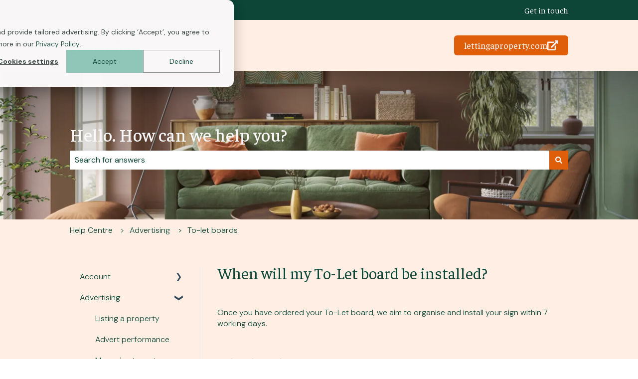

--- FILE ---
content_type: text/html; charset=UTF-8
request_url: https://help.lettingaproperty.com/knowledge/when-will-my-to-let-board-be-installed
body_size: 20499
content:
<!doctype html><html lang="en"><head>
    <meta charset="utf-8">
    
      <title>When will my To-Let board be installed?</title>
    

    
      <link rel="SHORTCUT ICON" href="https://help.lettingaproperty.com/hubfs/VIVO%20-%20Logo%20Icon.png">
    <meta name="description" content="When will my To-Let board be installed?">
    
    
      
    
    
    <meta name="viewport" content="width=device-width, initial-scale=1">

    
    <meta property="og:description" content="">
    <meta property="og:title" content="When will my To-Let board be installed?">
    <meta name="twitter:description" content="">
    <meta name="twitter:title" content="When will my To-Let board be installed?">

    

    
    <style>
a.cta_button{-moz-box-sizing:content-box !important;-webkit-box-sizing:content-box !important;box-sizing:content-box !important;vertical-align:middle}.hs-breadcrumb-menu{list-style-type:none;margin:0px 0px 0px 0px;padding:0px 0px 0px 0px}.hs-breadcrumb-menu-item{float:left;padding:10px 0px 10px 10px}.hs-breadcrumb-menu-divider:before{content:'›';padding-left:10px}.hs-featured-image-link{border:0}.hs-featured-image{float:right;margin:0 0 20px 20px;max-width:50%}@media (max-width: 568px){.hs-featured-image{float:none;margin:0;width:100%;max-width:100%}}.hs-screen-reader-text{clip:rect(1px, 1px, 1px, 1px);height:1px;overflow:hidden;position:absolute !important;width:1px}
</style>

<style>
/* Theme base styles */

/* Generic */

  

*,
*:before,
*:after {
  box-sizing: border-box;
}

/*! normalize.css v8.0.1 | MIT License | github.com/necolas/normalize.css */

/* Document
   ========================================================================== */

/**
 * 1. Correct the line height in all browsers.
 * 2. Prevent adjustments of font size after orientation changes in iOS.
 */

html {
  line-height: 1.15; /* 1 */
  -webkit-text-size-adjust: 100%; /* 2 */
}

/* Sections
   ========================================================================== */

/**
 * Remove the margin in all browsers.
 */

body {
  margin: 0;
}

/**
 * Render the `main` element consistently in IE.
 */

main {
  display: block;
}

/**
 * Correct the font size and margin on `h1` elements within `section` and
 * `article` contexts in Chrome, Firefox, and Safari.
 */

h1 {
  font-size: 2em;
  margin: 0.67em 0;
}

/* Grouping content
   ========================================================================== */

/**
 * 1. Add the correct box sizing in Firefox.
 * 2. Show the overflow in Edge and IE.
 */

hr {
  box-sizing: content-box; /* 1 */
  height: 0; /* 1 */
  overflow: visible; /* 2 */
}

/**
 * 1. Correct the inheritance and scaling of font size in all browsers.
 * 2. Correct the odd `em` font sizing in all browsers.
 */

pre {
  font-family: monospace, monospace; /* 1 */
  font-size: 1em; /* 2 */
}

/* Text-level semantics
   ========================================================================== */

/**
 * Remove the gray background on active links in IE 10.
 */

a {
  background-color: transparent;
}

/**
 * 1. Remove the bottom border in Chrome 57-
 * 2. Add the correct text decoration in Chrome, Edge, IE, Opera, and Safari.
 */

abbr[title] {
  border-bottom: none; /* 1 */ /* 2 */
  text-decoration: underline;
  text-decoration: underline dotted; /* 2 */
}

/**
 * Add the correct font weight in Chrome, Edge, and Safari.
 */

b,
strong {
  font-weight: bolder;
}

/**
 * 1. Correct the inheritance and scaling of font size in all browsers.
 * 2. Correct the odd `em` font sizing in all browsers.
 */

code,
kbd,
samp {
  font-family: monospace, monospace; /* 1 */
  font-size: 1em; /* 2 */
}

/**
 * Add the correct font size in all browsers.
 */

small {
  font-size: 80%;
}

/**
 * Prevent `sub` and `sup` elements from affecting the line height in
 * all browsers.
 */

sub,
sup {
  font-size: 75%;
  line-height: 0;
  position: relative;
  vertical-align: baseline;
}

/* Embedded content
   ========================================================================== */

/**
 * Remove the border on images inside links in IE 10.
 */

img {
  border-style: none;
}

/* Forms
   ========================================================================== */

/**
 * 1. Change the font styles in all browsers.
 * 2. Remove the margin in Firefox and Safari.
 */

button,
input,
optgroup,
select,
textarea {
  font-family: inherit; /* 1 */
  font-size: 100%; /* 1 */
  line-height: 1.15; /* 1 */
  margin: 0; /* 2 */
}

/**
 * Show the overflow in IE.
 * 1. Show the overflow in Edge.
 */

button,
input {
  /* 1 */
  overflow: visible;
}

/**
 * Remove the inheritance of text transform in Edge, Firefox, and IE.
 * 1. Remove the inheritance of text transform in Firefox.
 */

button,
select {
  /* 1 */
  text-transform: none;
}

/**
 * Correct the inability to style clickable types in iOS and Safari.
 */

button,
[type='button'],
[type='reset'],
[type='submit'] {
  -webkit-appearance: button;
}

/**
 * Remove the inner border and padding in Firefox.
 */

button::-moz-focus-inner,
[type='button']::-moz-focus-inner,
[type='reset']::-moz-focus-inner,
[type='submit']::-moz-focus-inner {
  border-style: none;
  padding: 0;
}

/**
 * Restore the focus styles unset by the previous rule.
 */

button:-moz-focusring,
[type='button']:-moz-focusring,
[type='reset']:-moz-focusring,
[type='submit']:-moz-focusring {
  outline: 1px dotted ButtonText;
}

/**
 * Correct the padding in Firefox.
 */

fieldset {
  padding: 0.35em 0.75em 0.625em;
}

/**
 * 1. Correct the text wrapping in Edge and IE.
 * 2. Correct the color inheritance from `fieldset` elements in IE.
 * 3. Remove the padding so developers are not caught out when they zero out
 *    `fieldset` elements in all browsers.
 */

legend {
  box-sizing: border-box; /* 1 */
  color: inherit; /* 2 */
  display: table; /* 1 */
  max-width: 100%; /* 1 */
  padding: 0; /* 3 */
  white-space: normal; /* 1 */
}

/**
 * Add the correct vertical alignment in Chrome, Firefox, and Opera.
 */

progress {
  vertical-align: baseline;
}

/**
 * Remove the default vertical scrollbar in IE 10+.
 */

textarea {
  overflow: auto;
}

/**
 * 1. Add the correct box sizing in IE 10.
 * 2. Remove the padding in IE 10.
 */

[type='checkbox'],
[type='radio'] {
  box-sizing: border-box; /* 1 */
  padding: 0; /* 2 */
}

/**
 * Correct the cursor style of increment and decrement buttons in Chrome.
 */

[type='number']::-webkit-inner-spin-button,
[type='number']::-webkit-outer-spin-button {
  height: auto;
}

/**
 * 1. Correct the odd appearance in Chrome and Safari.
 * 2. Correct the outline style in Safari.
 */

[type='search'] {
  -webkit-appearance: textfield; /* 1 */
  outline-offset: -2px; /* 2 */
}

/**
 * Remove the inner padding in Chrome and Safari on macOS.
 */

[type='search']::-webkit-search-decoration {
  -webkit-appearance: none;
}

/**
 * 1. Correct the inability to style clickable types in iOS and Safari.
 * 2. Change font properties to `inherit` in Safari.
 */

::-webkit-file-upload-button {
  -webkit-appearance: button; /* 1 */
  font: inherit; /* 2 */
}

/* Interactive
   ========================================================================== */

/*
 * Add the correct display in Edge, IE 10+, and Firefox.
 */

details {
  display: block;
}

/*
 * Add the correct display in all browsers.
 */

summary {
  display: list-item;
}

/* Misc
   ========================================================================== */

/**
 * Add the correct display in IE 10+.
 */

template {
  display: none;
}

/**
 * Add the correct display in IE 10.
 */

[hidden] {
  display: none;
}

/* Settings */

:root {
  --container-width: 1000px;

  --column-gap: 2.13%;
  --column-width-multiplier: 8.333;

  --primary-color: #2a5f8d;
  --secondary-color: #e2ebf4;
  --accent-color: #2a8d8a;
  --body-bg-color: #ffffff;

  --primary-body-font-family: 'Rubik', sans-serif;
  --primary-body-font-style: normal;
  --primary-body-font-weight: 400;
  --primary-body-font-size: 1rem;
  --primary-body-line-height: 1.4;
  --primary-body-font-color: #33475b;

  --secondary-header-font-family: 'Rubik', sans-serif;
  --secondary-header-font-style: normal;
  --secondary-header-font-weight: 700;
  --secondary-header-font-size: 1rem;
  --secondary-header-line-height: 1.5;
  --secondary-header-font-color: #33475b;

  --header-menu-font-color: #33475b;

  --h1-secondary-header-font-family: var(--secondary-header-font-family);
  --h1-secondary-header-font-style: var(--secondary-header-font-style);
  --h1-secondary-header-font-weight: var(--secondary-header-font-weight);
  --h1-secondary-header-font-size: 32px;
  --h1-secondary-header-line-height: var(--secondary-header-line-height);
  --h1-secondary-header-font-color: var(--secondary-header-font-color);
  --h1-secondary-header-text-decoration: var(
    --secondary-header-text-decoration
  );
  --h1-secondary-header-text-transform: var(--secondary-header-text-transform);

  --h2-secondary-header-font-family: var(--secondary-header-font-family);
  --h2-secondary-header-font-style: var(--secondary-header-font-style);
  --h2-secondary-header-font-weight: var(--secondary-header-font-weight);
  --h2-secondary-header-font-size: 24px;
  --h2-secondary-header-line-height: var(--secondary-header-line-height);
  --h2-secondary-header-font-color: var(--secondary-header-font-color);
  --h2-secondary-header-text-decoration: var(
    --secondary-header-text-decoration
  );
  --h2-secondary-header-text-transform: var(--secondary-header-text-transform);

  --h3-secondary-header-font-family: var(--secondary-header-font-family);
  --h3-secondary-header-font-style: var(--secondary-header-font-style);
  --h3-secondary-header-font-weight: var(--secondary-header-font-weight);
  --h3-secondary-header-font-size: 22px;
  --h3-secondary-header-line-height: var(--secondary-header-line-height);
  --h3-secondary-header-font-color: var(--secondary-header-font-color);
  --h3-secondary-header-text-decoration: var(
    --secondary-header-text-decoration
  );
  --h3-secondary-header-text-transform: var(--secondary-header-text-transform);

  --h4-secondary-header-font-family: var(--secondary-header-font-family);
  --h4-secondary-header-font-style: var(--secondary-header-font-style);
  --h4-secondary-header-font-weight: var(--secondary-header-font-weight);
  --h4-secondary-header-font-size: 18px;
  --h4-secondary-header-line-height: var(--secondary-header-line-height);
  --h4-secondary-header-font-color: var(--secondary-header-font-color);
  --h4-secondary-header-text-decoration: var(
    --secondary-header-text-decoration
  );
  --h4-secondary-header-text-transform: var(--secondary-header-text-transform);

  --h5-secondary-header-font-family: var(--secondary-header-font-family);
  --h5-secondary-header-font-style: var(--secondary-header-font-style);
  --h5-secondary-header-font-weight: var(--secondary-header-font-weight);
  --h5-secondary-header-font-size: 16px;
  --h5-secondary-header-line-height: var(--secondary-header-line-height);
  --h5-secondary-header-font-color: var(--secondary-header-font-color);
  --h5-secondary-header-text-decoration: var(
    --secondary-header-text-decoration
  );
  --h5-secondary-header-text-transform: var(--secondary-header-text-transform);

  --h6-secondary-header-font-family: var(--secondary-header-font-family);
  --h6-secondary-header-font-style: var(--secondary-header-font-style);
  --h6-secondary-header-font-weight: var(--secondary-header-font-weight);
  --h6-secondary-header-font-size: 16px;
  --h6-secondary-header-line-height: var(--secondary-header-line-height);
  --h6-secondary-header-font-color: #7c98b6;
  --h6-secondary-header-text-decoration: var(
    --secondary-header-text-decoration
  );
  --h6-secondary-header-text-transform: var(--secondary-header-text-transform);

  --a-primary-body-font-family: var(--primary-body-font-family);
  --a-primary-body-font-style: var(--primary-body-font-style);
  --a-primary-body-font-weight: var(--primary-body-font-weight);
  --a-primary-body-font-size: 16px;
  --a-primary-body-line-height: var(--primary-body-line-height);
  --a-primary-body-font-color: #1773d1;
  --a-primary-body-text-decoration: var(--primary-body-text-decoration);
  --a-primary-body-text-transform: var(--primary-body-text-transform);

  --header-top-bar-background-color: var(--secondary-color);

  --top-bar-font-family: var(--primary-body-font-family);
  --top-bar-font-style: var(--primary-body-font-style);
  --top-bar-font-weight: var(--primary-body-font-weight);
  --top-bar-font-size: var(--a-primary-body-font-size);
  --top-bar-line-height: ;
  --top-bar-font-color: var(--header-menu-font-color);
  --top-bar-text-decoration: var(--a-primary-body-text-decoration);
  --top-bar-text-transform: var(--a-primary-body-text-transform);

  --language-switcher-dropdown-bg: #ff0000;
  --language-switcher-dropdown-font-family: var(--primary-body-font-family);
  --language-switcher-dropdown-font-style: var(--primary-body-font-style);
  --language-switcher-dropdown-font-weight: var(--primary-body-font-weight);
  --language-switcher-dropdown-font-size: var(--a-primary-body-font-size);
  --language-switcher-dropdown-line-height: ;
  --language-switcher-dropdown-font-color: var(--header-menu-font-color);
  --language-switcher-dropdown-text-decoration: var(
    --a-primary-body-text-decoration
  );
  --language-switcher-dropdown-text-transform: var(
    --a-primary-body-text-transform
  );

  --top-bar-hover-dropdown-bg: #00ff00;
  --top-bar-hover-dropdown-font-family: var(--primary-body-font-family);
  --top-bar-hover-dropdown-font-style: var(--primary-body-font-style);
  --top-bar-hover-dropdown-font-weight: var(--primary-body-font-weight);
  --top-bar-hover-dropdown-font-size: var(--a-primary-body-font-size);
  --top-bar-hover-dropdown-line-height: ;
  --top-bar-hover-dropdown-font-color: var(--header-menu-font-color);
  --top-bar-hover-dropdown-text-decoration: var(
    --a-primary-body-text-decoration
  );
  --top-bar-hover-dropdown-text-transform: var(--a-primary-body-text-transform);

  --header-bottom-bar-background-color: #fff;

  --header-menu-main-font-family: var(--primary-body-font-family);
  --header-menu-main-font-style: var(--primary-body-font-style);
  --header-menu-main-font-weight: var(--primary-body-font-weight);
  --header-menu-main-font-size: var(--a-primary-body-font-size);
  --header-menu-main-line-height: ;
  --header-menu-main-font-color: var(--header-menu-font-color);
  --header-menu-main-text-decoration: var(--a-primary-body-text-decoration);
  --header-menu-main-text-transform: var(--a-primary-body-text-transform);

  --header-menu-mobile-box-shadow: 0 4px 2px -2px rgba(0, 0, 0, 0.125);

  --header-menu-main-hover-font-family: var(--primary-body-font-family);
  --header-menu-main-hover-font-style: var(--primary-body-font-style);
  --header-menu-main-hover-font-weight: var(--primary-body-font-weight);
  --header-menu-main-hover-font-size: var(--a-primary-body-font-size);
  --header-menu-main-hover-line-height: ;
  --header-menu-main-hover-font-color: var(--header-menu-font-color);
  --header-menu-main-hover-text-decoration: var(
    --a-primary-body-text-decoration
  );
  --header-menu-main-hover-text-transform: var(--a-primary-body-text-transform);

  --header-menu-submenu-bg: #fff;
  --header-menu-submenu-font-family: var(--primary-body-font-family);
  --header-menu-submenu-font-style: var(--primary-body-font-style);
  --header-menu-submenu-font-weight: var(--primary-body-font-weight);
  --header-menu-submenu-font-size: var(--a-primary-body-font-size);
  --header-menu-submenu-line-height: ;
  --header-menu-submenu-font-color: var(--header-menu-font-color);
  --header-menu-submenu-text-decoration: var(--a-primary-body-text-decoration);
  --header-menu-submenu-text-transform: var(--a-primary-body-text-transform);

  --header-menu-hover-submenu-bg: #f00;

  --header-menu-hover-submenu-font-family: var(--primary-body-font-family);
  --header-menu-hover-submenu-font-style: var(--primary-body-font-style);
  --header-menu-hover-submenu-font-weight: var(--primary-body-font-weight);
  --header-menu-hover-submenu-font-size: var(--a-primary-body-font-size);
  --header-menu-hover-submenu-line-height: ;
  --header-menu-hover-submenu-font-color: var(--header-menu-font-color);
  --header-menu-hover-submenu-text-decoration: var(
    --a-primary-body-text-decoration
  );
  --header-menu-hover-submenu-text-transform: var(
    --a-primary-body-text-transform
  );

  --header-button-font-family: var(--primary-body-font-family);
  --header-button-font-style: var(--primary-body-font-style);
  --header-button-font-weight: var(--primary-body-font-weight);
  --header-button-font-size: var(--a-primary-body-font-size);
  --header-button-line-height: 16px;
  --header-button-font-color: #fff;
  --header-button-text-decoration: var(--a-primary-body-text-decoration);
  --header-button-text-transform: var(--a-primary-body-text-transform);

  --header-button-padding: 10px 20px;
  --header-button-border-radius: 20px;
  --header-button-border: 3px solid pink;

  --header-button-background-color: var(--accent-color);

  --header-button-hover-text-decoration: var(--a-primary-body-text-decoration);
  --header-button-hover-background-color: var(--accent-color);
  --header-button-hover-font-color: #fff;
  --header-button-hover-border: 3px solid gray;

  --primary-button-font-family: var(--primary-body-font-family);
  --primary-button-font-style: var(--primary-body-font-style);
  --primary-button-font-weight: var(--primary-body-font-weight);
  --primary-button-font-size: var(--a-primary-body-font-size);
  --primary-button-line-height: 16px;
  --primary-button-font-color: #fff;
  --primary-button-text-decoration: var(--a-primary-body-text-decoration);
  --primary-button-text-transform: var(--a-primary-body-text-transform);

  --primary-button-padding: 10px 20px;
  --primary-button-border-radius: 20px;
  --primary-button-border: 3px solid pink;

  --primary-button-background-color: var(--accent-color);

  --primary-button-hover-text-decoration: var(--a-primary-body-text-decoration);
  --primary-button-hover-background-color: var(--accent-color);
  --primary-button-hover-font-color: #fff;
  --primary-button-hover-border: 3px solid gray;

  --secondary-button-font-family: var(--primary-body-font-family);
  --secondary-button-font-style: var(--primary-body-font-style);
  --secondary-button-font-weight: var(--primary-body-font-weight);
  --secondary-button-font-size: var(--a-primary-body-font-size);
  --secondary-button-line-height: 16px;
  --secondary-button-font-color: var(--primary-body-font-color);
  --secondary-button-text-decoration: var(--a-primary-body-text-decoration);
  --secondary-button-text-transform: var(--a-primary-body-text-transform);

  --secondary-button-padding: 10px 20px;
  --secondary-button-border-radius: 2px;
  --secondary-button-border: 3px solid pink;

  --secondary-button-background-color: var(--secondary-color);

  --secondary-button-hover-text-decoration: var(
    --a-primary-body-text-decoration
  );
  --secondary-button-hover-background-color: var(--secondary-color);
  --secondary-button-hover-font-color: var(--primary-body-font-color);
  --secondary-button-hover-border: 3px solid gray;

  --search-field-label-font-family: var(--secondary-header-font-family);
  --search-field-label-font-style: var(--secondary-header-font-style);
  --search-field-label-font-weight: var(--secondary-header-font-weight);
  --search-field-label-font-size: 32px;
  --search-field-label-line-height: var(--secondary-header-line-height);
  --search-field-label-text-decoration: var(--secondary-header-text-decoration);
  --search-field-label-text-transform: var(--secondary-header-text-transform);

  --footer-bg-color: #fff;

  --footer-font-style: var(--primary-body-font-style);
  --footer-font-weight: var(--primary-body-font-weight);
  --footer-font-size: var(--a-primary-body-font-size);
  --footer-line-height: ;
  --footer-font-color: var(--a-primary-body-font-color);
  --footer-text-decoration: var(--a-primary-body-text-decoration);
  --footer-text-transform: var(--a-primary-body-text-transform);

  --footer-menu-font-family: var(--primary-body-font-family);
  --footer-menu-font-style: var(--primary-body-font-style);
  --footer-menu-font-weight: var(--primary-body-font-weight);
  --footer-menu-font-size: var(--a-primary-body-font-size);
  --footer-menu-line-height: 2.2rem;
  --footer-menu-font-color: var(--header-menu-font-color);
  --footer-menu-text-decoration: var(--a-primary-body-text-decoration);
  --footer-menu-text-transform: var(--a-primary-body-text-transform);

  --footer-menu-hover-font-family: var(--primary-body-font-family);
  --footer-menu-hover-font-style: var(--primary-body-font-style);
  --footer-menu-hover-font-weight: var(--primary-body-font-weight);
  --footer-menu-hover-font-size: var(--a-primary-body-font-size);
  --footer-menu-hover-line-height: ;
  --footer-menu-hover-font-color: var(--header-menu-font-color);
  --footer-menu-hover-text-decoration: var(--a-primary-body-text-decoration);
  --footer-menu-hover-text-transform: var(--a-primary-body-text-transform);

  --social-follow-icon-sizes: 32px;
  --social-follow-icon-shape: circle;
  --social-follow-icon-color: #fff;
  --social-follow-icon-background-color: #494a52;
  --social-follow-icon-space-between-icons: 12px;
  --social-follow-icon-alignment: right;

  --hs-kb-card-highlight-border-color: var(--primary-color);

  --hs-kb-home-tiles-background-color: #f2f7fc;

    
  --hs-kb-home-grid-item-padding: 24px 18px;
}

.theme-overrides {
    
  --primary-color:  #0D4536  ;
  --secondary-color:  #F9F7F7  ;
  --accent-color:  #F9F7F7  ;
  --body-bg-color:  #FFEEE3  ;

  --footer-bg-color:  #0D4536  ;

    
   
  
    
      
        --primary-body-font-family: 'DM Sans', sans-serif;
      
    
      
        --primary-body-font-style: normal;
      
    
      
        --primary-body-font-weight: normal;
      
    
      
        --primary-body-text-decoration: none;
      
    
  
  
    --primary-body-font-color: #0D4536;
  
  
 
   
  
    
      
        --secondary-header-font-family: Faustina, serif;
      
    
      
        --secondary-header-font-style: normal;
      
    
      
        --secondary-header-font-weight: normal;
      
    
      
        --secondary-header-text-decoration: none;
      
    
  
  
    --secondary-header-font-color: #0D4536;
  
  
 

   
  
    
      
        --h1-secondary-header-font-family: Faustina, serif;
      
    
      
        --h1-secondary-header-font-style: normal;
      
    
      
        --h1-secondary-header-font-weight: normal;
      
    
      
        --h1-secondary-header-text-decoration: none;
      
    
  
  
    --h1-secondary-header-font-color: #0D4536;
  
  
      
    --h1-secondary-header-font-size: 32px;
  
 
  --h1-secondary-header-text-transform:  none  ;

   
  
    
      
        --h2-secondary-header-font-family: Faustina, serif;
      
    
      
        --h2-secondary-header-font-style: normal;
      
    
      
        --h2-secondary-header-font-weight: normal;
      
    
      
        --h2-secondary-header-text-decoration: none;
      
    
  
  
    --h2-secondary-header-font-color: #0D4536;
  
  
      
    --h2-secondary-header-font-size: 24px;
  
 
  --h2-secondary-header-text-transform:  none  ;

   
  
    
      
        --h3-secondary-header-font-family: Faustina, serif;
      
    
      
        --h3-secondary-header-font-style: normal;
      
    
      
        --h3-secondary-header-font-weight: normal;
      
    
      
        --h3-secondary-header-text-decoration: none;
      
    
  
  
    --h3-secondary-header-font-color: #0D4536;
  
  
      
    --h3-secondary-header-font-size: 22px;
  
 
  --h3-secondary-header-text-transform:  none  ;

   
  
    
      
        --h4-secondary-header-font-family: 'DM Sans', sans-serif;
      
    
      
        --h4-secondary-header-font-style: normal;
      
    
      
        --h4-secondary-header-font-weight: 300;
      
    
      
        --h4-secondary-header-text-decoration: none;
      
    
  
  
    --h4-secondary-header-font-color: #0D4536;
  
  
      
    --h4-secondary-header-font-size: 18px;
  
 
  --h4-secondary-header-text-transform:  none  ;

   
  
    
      
        --h5-secondary-header-font-family: 'DM Sans', sans-serif;
      
    
      
        --h5-secondary-header-font-style: normal;
      
    
      
        --h5-secondary-header-font-weight: 300;
      
    
      
        --h5-secondary-header-text-decoration: none;
      
    
  
  
    --h5-secondary-header-font-color: #0D4536;
  
  
      
    --h5-secondary-header-font-size: 16px;
  
 
  --h5-secondary-header-text-transform:  none  ;

   
  
    
      
        --h6-secondary-header-font-family: 'DM Sans', sans-serif;
      
    
      
        --h6-secondary-header-font-style: normal;
      
    
      
        --h6-secondary-header-font-weight: 300;
      
    
      
        --h6-secondary-header-text-decoration: none;
      
    
  
  
    --h6-secondary-header-font-color: #0D4536;
  
  
      
    --h6-secondary-header-font-size: 16px;
  
 
  --h6-secondary-header-text-transform:  none  ;

   
  
    
      
        --primary-body-font-family: 'DM Sans', sans-serif;
      
    
      
        --primary-body-font-style: normal;
      
    
      
        --primary-body-font-weight: 300;
      
    
      
        --primary-body-text-decoration: none;
      
    
  
  
    --primary-body-font-color: #0D4536;
  
  
      
    --primary-body-font-size: 16px;
  
 

   
  
    
      
        --a-primary-body-font-family: 'DM Sans', sans-serif;
      
    
      
        --a-primary-body-font-style: normal;
      
    
      
        --a-primary-body-font-weight: 300;
      
    
      
        --a-primary-body-text-decoration: none;
      
    
  
  
    --a-primary-body-font-color: #0D4536;
  
  
 

   
  
    
      
        --a-hover-primary-body-font-family: 'DM Sans', sans-serif;
      
    
      
        --a-hover-primary-body-font-style: normal;
      
    
      
        --a-hover-primary-body-font-weight: 300;
      
    
      
        --a-hover-primary-body-text-decoration: underline;
      
    
  
  
    --a-hover-primary-body-font-color: #13624D;
  
  
 

   
  
    
      
        --top-bar-font-family: Faustina, serif;
      
    
      
        --top-bar-font-style: normal;
      
    
      
        --top-bar-font-weight: normal;
      
    
      
        --top-bar-text-decoration: none;
      
    
  
  
    --top-bar-font-color: #F9F7F7;
  
  
 
   
  
    
      
        --top-bar-hover-font-family: Faustina, serif;
      
    
      
        --top-bar-hover-font-style: normal;
      
    
      
        --top-bar-hover-font-weight: normal;
      
    
      
        --top-bar-hover-text-decoration: underline;
      
    
  
  
    --top-bar-hover-font-color: #F9F7F7;
  
  
 

  --language-switcher-dropdown-bg:  
  
    
    
      
    


    rgba(249, 247, 247, 1.0)
  
  ;
   
  
  
  
 

  --top-bar-hover-dropdown-bg:  
  
    
    
      
    


    rgba(211, 232, 227, 1.0)
  
  ;
   
  
  
  
 

  --header-max-width:  var(--container-width)  ;
  --footer-max-width:  var(--container-width)  ;

   
  
    
      
        --header-menu-main-font-family: Faustina, serif;
      
    
      
        --header-menu-main-font-style: normal;
      
    
      
        --header-menu-main-font-weight: normal;
      
    
      
        --header-menu-main-text-decoration: none;
      
    
  
  
    --header-menu-main-font-color: #0D4536;
  
  
 

   
  
    
      
        --header-menu-main-hover-font-family: Faustina, serif;
      
    
      
        --header-menu-main-hover-font-style: normal;
      
    
      
        --header-menu-main-hover-font-weight: normal;
      
    
      
        --header-menu-main-hover-text-decoration: underline;
      
    
  
  
    --header-menu-main-hover-font-color: #13624D;
  
  
 

  --header-menu-submenu-bg:  
  
    
    
      
    


    rgba(249, 247, 247, 1.0)
  
  ;
   
  
    
      
        --header-menu-submenu-font-family: Faustina, serif;
      
    
      
        --header-menu-submenu-font-style: normal;
      
    
      
        --header-menu-submenu-font-weight: normal;
      
    
      
        --header-menu-submenu-text-decoration: none;
      
    
  
  
    --header-menu-submenu-font-color: #0D4536;
  
  
 

  --header-menu-hover-submenu-bg:  
  
    
    
      
    


    rgba(211, 232, 227, 1.0)
  
  ;
   
  
    
      
        --header-menu-hover-submenu-font-family: Faustina, serif;
      
    
      
        --header-menu-hover-submenu-font-style: normal;
      
    
      
        --header-menu-hover-submenu-font-weight: normal;
      
    
      
        --header-menu-hover-submenu-text-decoration: none;
      
    
  
  
    --header-menu-hover-submenu-font-color: #13624D;
  
  
 

   
  
    
      
        --header-button-font-family: Faustina, serif;
      
    
      
        --header-button-font-style: normal;
      
    
      
        --header-button-font-weight: normal;
      
    
      
        --header-button-text-decoration: none;
      
    
  
  
    --header-button-font-color: #F9F7F7;
  
  
      
    --header-button-font-size: 18px;
  
 
  --header-button-text-transform:    ;
  --header-button-border:  
  
    
    
  
  ;

   
  
    
      
        --primary-button-font-family: Faustina, serif;
      
    
      
        --primary-button-font-style: normal;
      
    
      
        --primary-button-font-weight: normal;
      
    
      
        --primary-button-text-decoration: none;
      
    
  
  
    --primary-button-font-color: #F9F7F7;
  
  
      
    --primary-button-font-size: 18px;
  
 
  --primary-button-text-transform:    ;
  --primary-button-border:  
  
    
    
  
  ;

   
  
    
      
        --header-button-hover-font-family: Faustina, serif;
      
    
      
        --header-button-hover-font-style: normal;
      
    
      
        --header-button-hover-font-weight: normal;
      
    
      
        --header-button-hover-text-decoration: none;
      
    
  
  
    --header-button-hover-font-color: #F9F7F7;
  
  
 

  --header-button-background-color:  
  
    
    
      
    


    rgba(223, 94, 9, 1.0)
  
  ;
  --header-button-border-radius:  6px  ;

  --header-button-hover-border:  
  
    
    
    
    
    
  
  ;
  --header-button-hover-background-color:  
  
    
    
      
    


    rgba(223, 116, 45, 1.0)
  
  ;

  --search-input-wrapper-background-color:  
  
    
    
      
    


    rgba(250, 244, 241, 1.0)
  
  ;
  --search-input-wrapper-background-gradient:  linear-gradient(to bottom, rgba(204, 204, 204, 1), rgba(153, 153, 153, 1))  ;
   
  
    
      
        --search-field-label-font-family: Faustina, serif;
      
    
      
        --search-field-label-font-style: normal;
      
    
      
        --search-field-label-font-weight: 500;
      
    
      
        --search-field-label-text-decoration: none;
      
    
  
  
    --search-field-label-font-color: #F9F7F7;
  
  
      
    --search-field-label-font-size: 36px;
  
 

  --search-field-text-font-color:  
  
    
    
      
    


    rgba(13, 69, 54, 1.0)
  
  ;
  --search-field-button-background-color:  
  
    
    
      
    


    rgba(223, 94, 9, 1.0)
  
  ;
  --search-field-button-icon-color:  
  
    
    
      
    


    rgba(249, 247, 247, 1.0)
  
  ;

  --header-top-bar-background-color:  
  
    
    
      
    


    rgba(13, 69, 54, 1.0)
  
  ;

  --header-bottom-bar-background-color:  
  
    
    
      
    


    rgba(255, 238, 227, 1.0)
  
  ;

   
  
    
      
        --footer-font-family: 'DM Sans', sans-serif;
      
    
      
        --footer-font-style: normal;
      
    
      
        --footer-font-weight: 300;
      
    
      
        --footer-text-decoration: none;
      
    
  
  
    --footer-font-color: #F9F7F7;
  
  
      
    --footer-font-size: 16px;
  
 

   
  
    
      
        --footer-menu-font-family: Faustina, serif;
      
    
      
        --footer-menu-font-style: normal;
      
    
      
        --footer-menu-font-weight: normal;
      
    
      
        --footer-menu-text-decoration: none;
      
    
  
  
    --footer-menu-font-color: #0D4536;
  
  
 

   
  
    
      
        --footer-menu-hover-font-family: Faustina, serif;
      
    
      
        --footer-menu-hover-font-style: normal;
      
    
      
        --footer-menu-hover-font-weight: normal;
      
    
      
        --footer-menu-hover-text-decoration: underline;
      
    
  
  
    --footer-menu-hover-font-color: #13624D;
  
  
 

  --hs-kb-card-highlight-border-color:  
  
    
    
      
    


    rgba(13, 69, 54, 1.0)
  
  ;

    
  --hs-kb-home-tiles-background-color:  
  
    
    
      
    


    rgba(255, 238, 227, 1.0)
  
  ;
  --hs-kb-home-tiles-border:  
  
    
     1px solid rgba(209, 209, 209, 50%);

  
  ;
  --hs-kb-home-tiles-corner-radius:  3px  ;

  --social-follow-icon-size:  
  
  
    
  
  32px
  ;
  --social-follow-icon-shape-radius:  
  
  
  50%
  ;
  --social-follow-icon-color:  
  
    
    
      
    


    rgba(249, 247, 247, 1.0)
  
  ;
  --social-follow-icon-background-color:  
  
    
    
      
    


    rgba(13, 69, 54, 1.0)
  
  ;
  --social-follow-icon-space-between-icons: 12px;
  --social-follow-icon-alignment:  
  
  
  flex-end
  ;
}

/* Objects */

  

html {
  scroll-behavior: smooth;
}

.kb-body-wrapper {
  background-color: #ffffff;
  background-color: var(--body-bg-color);
}

#main-content {
  padding: 0 0 36px 0;
}

/* Mobile layout */

.row-fluid {
  display: flex;
  flex-wrap: wrap;
  width: 100%;
}

  

 .row-fluid .span1 

 , 

 .row-fluid .span2 

 , 

 .row-fluid .span3 

 , 

 .row-fluid .span4 

 , 

 .row-fluid .span5 

 , 

 .row-fluid .span6 

 , 

 .row-fluid .span7 

 , 

 .row-fluid .span8 

 , 

 .row-fluid .span9 

 , 

 .row-fluid .span10 

 , 

 .row-fluid .span11 

 , 

 .row-fluid .span12 

 {
  min-height: 1px;
  width: 100%;
}

/* Desktop layout */

@media (min-width: 768px) {
  .row-fluid {
    flex-wrap: nowrap;
    justify-content: space-between;
  }

    
   .row-fluid .span1 
   {
    width: calc(
      8.333 * 1% * 1 - 2.13% *
        (11 * 8.333 / 100)
    );
    width: calc(
      var(--column-width-multiplier) * 1% * 1 - var(--column-gap) *
        (
          11 * var(--column-width-multiplier) /
            100
        )
    );
  }
    
   .row-fluid .span2 
   {
    width: calc(
      8.333 * 1% * 2 - 2.13% *
        (10 * 8.333 / 100)
    );
    width: calc(
      var(--column-width-multiplier) * 1% * 2 - var(--column-gap) *
        (
          10 * var(--column-width-multiplier) /
            100
        )
    );
  }
    
   .row-fluid .span3 
   {
    width: calc(
      8.333 * 1% * 3 - 2.13% *
        (9 * 8.333 / 100)
    );
    width: calc(
      var(--column-width-multiplier) * 1% * 3 - var(--column-gap) *
        (
          9 * var(--column-width-multiplier) /
            100
        )
    );
  }
    
   .row-fluid .span4 
   {
    width: calc(
      8.333 * 1% * 4 - 2.13% *
        (8 * 8.333 / 100)
    );
    width: calc(
      var(--column-width-multiplier) * 1% * 4 - var(--column-gap) *
        (
          8 * var(--column-width-multiplier) /
            100
        )
    );
  }
    
   .row-fluid .span5 
   {
    width: calc(
      8.333 * 1% * 5 - 2.13% *
        (7 * 8.333 / 100)
    );
    width: calc(
      var(--column-width-multiplier) * 1% * 5 - var(--column-gap) *
        (
          7 * var(--column-width-multiplier) /
            100
        )
    );
  }
    
   .row-fluid .span6 
   {
    width: calc(
      8.333 * 1% * 6 - 2.13% *
        (6 * 8.333 / 100)
    );
    width: calc(
      var(--column-width-multiplier) * 1% * 6 - var(--column-gap) *
        (
          6 * var(--column-width-multiplier) /
            100
        )
    );
  }
    
   .row-fluid .span7 
   {
    width: calc(
      8.333 * 1% * 7 - 2.13% *
        (5 * 8.333 / 100)
    );
    width: calc(
      var(--column-width-multiplier) * 1% * 7 - var(--column-gap) *
        (
          5 * var(--column-width-multiplier) /
            100
        )
    );
  }
    
   .row-fluid .span8 
   {
    width: calc(
      8.333 * 1% * 8 - 2.13% *
        (4 * 8.333 / 100)
    );
    width: calc(
      var(--column-width-multiplier) * 1% * 8 - var(--column-gap) *
        (
          4 * var(--column-width-multiplier) /
            100
        )
    );
  }
    
   .row-fluid .span9 
   {
    width: calc(
      8.333 * 1% * 9 - 2.13% *
        (3 * 8.333 / 100)
    );
    width: calc(
      var(--column-width-multiplier) * 1% * 9 - var(--column-gap) *
        (
          3 * var(--column-width-multiplier) /
            100
        )
    );
  }
    
   .row-fluid .span10 
   {
    width: calc(
      8.333 * 1% * 10 - 2.13% *
        (2 * 8.333 / 100)
    );
    width: calc(
      var(--column-width-multiplier) * 1% * 10 - var(--column-gap) *
        (
          2 * var(--column-width-multiplier) /
            100
        )
    );
  }
    
   .row-fluid .span11 
   {
    width: calc(
      8.333 * 1% * 11 - 2.13% *
        (1 * 8.333 / 100)
    );
    width: calc(
      var(--column-width-multiplier) * 1% * 11 - var(--column-gap) *
        (
          1 * var(--column-width-multiplier) /
            100
        )
    );
  }
    
}

/* Overall layout */

.hs-kb-content-wrapper--responsive-spacing,
.hs-kb-home-list {
  box-sizing: content-box;
  max-width: 1000px;
  padding: 0 24px;
  margin: 0 auto;
}

@media only screen and (max-width: 767px) {
  .hs-kb-search-input-wrapper .hs-search-field__bar {
    min-height: auto;
  }

  .hidden-phone {
    display: none;
  }
}

/* Content wrappers for blog post and system templates */

.content-wrapper {
  padding: 0 20px;
  margin: 0 auto;
}

/* Drag and drop layout styles */

.dnd-section > .row-fluid {
  margin: 0 auto;
}

@media (max-width: 767px) {
  .dnd-section .dnd-column {
    padding: 0;
  }
}

/* Elements */

body {
  word-wrap: break-word;
  font-family: 'Rubik', sans-serif;
  font-family: var(--primary-body-font-family);
  font-size: 1rem;
  font-size: var(--primary-body-font-size);
  font-weight: 400;
  font-weight: var(--primary-body-font-weight);
  line-height: 1.4;
  line-height: var(--primary-body-line-height);
  font-style: normal;
  font-style: var(--primary-body-font-style);
  color: #33475b;
  color: var(--primary-body-font-color);
}

html[lang^='ja'] body,
html[lang^='zh'] body,
html[lang^='ko'] body {
  line-break: strict;
  word-wrap: normal;
  word-break: break-all;
}

/* Paragraphs */

p {
  margin: 0 0 1.4rem;
}

/* Anchors */

a {
  cursor: pointer;
}

/* Headings */

h1,
h2,
h3,
h4,
h5,
h6 {
  margin: 0 0 1.4rem;
}

/* Lists */

ul,
ol {
  padding-left: 1rem;
  margin: 0 0 1.4rem;
}

ul li,
ol li {
  margin: 0.7rem;
}

ul ul,
ol ul,
ul ol,
ol ol {
  margin: 1.4rem 0;
}

.no-list {
  padding: 0;
  margin: 0;
  list-style: none;
}

.no-list li {
  margin: 0;
}

/* Code blocks */

pre {
  overflow: auto;
}

code {
  vertical-align: bottom;
}

/* Blockquotes */

blockquote {
  position: relative;
  margin-bottom: 1.4rem;
}

blockquote:before {
  content: '';
  display: block;
  width: 3px;
  height: 100%;
  background-color: #e2ebf4;
  background-color: var(--secondary-color);
  position: absolute;
  left: -13px;
}

/* Horizontal rules */

hr {
  border: 0 none;
  border-bottom: 1px solid;
}

/* Subscripts and superscripts */

sup,
sub {
  position: relative;
  font-size: 75%;
  line-height: 0;
  vertical-align: baseline;
}

sup {
  top: -0.5em;
}

sub {
  bottom: -0.25em;
}

/* Image alt text */

img {
  font-size: 1rem;
  word-break: normal;
}

h1 {
  font-family: 'Rubik', sans-serif;
  font-family: var(--h1-secondary-header-font-family);
  font-style: normal;
  font-style: var(--h1-secondary-header-font-style);
  font-weight: 700;
  font-weight: var(--h1-secondary-header-font-weight);
  font-size: 32px;
  font-size: var(--h1-secondary-header-font-size);
  line-height: 1.5;
  line-height: var(--h1-secondary-header-line-height);
  color: #33475b;
  color: var(--h1-secondary-header-font-color);
  text-decoration: var(--secondary-header-text-decoration);
  text-decoration: var(--h1-secondary-header-text-decoration);
  text-transform: var(--secondary-header-text-transform);
  text-transform: var(--h1-secondary-header-text-transform);
}

h2 {
  font-family: 'Rubik', sans-serif;
  font-family: var(--h2-secondary-header-font-family);
  font-style: normal;
  font-style: var(--h2-secondary-header-font-style);
  font-weight: 700;
  font-weight: var(--h2-secondary-header-font-weight);
  font-size: 24px;
  font-size: var(--h2-secondary-header-font-size);
  line-height: 1.5;
  line-height: var(--h2-secondary-header-line-height);
  color: #33475b;
  color: var(--h2-secondary-header-font-color);
  text-decoration: var(--secondary-header-text-decoration);
  text-decoration: var(--h2-secondary-header-text-decoration);
  text-transform: var(--secondary-header-text-transform);
  text-transform: var(--h2-secondary-header-text-transform);
}

h3,
h3 a,
h3 a:hover {
  font-family: 'Rubik', sans-serif;
  font-family: var(--h3-secondary-header-font-family);
  font-style: normal;
  font-style: var(--h3-secondary-header-font-style);
  font-weight: 700;
  font-weight: var(--h3-secondary-header-font-weight);
  font-size: 22px;
  font-size: var(--h3-secondary-header-font-size);
  line-height: 1.5;
  line-height: var(--h3-secondary-header-line-height);
  color: #33475b;
  color: var(--h3-secondary-header-font-color);
  text-decoration: var(--secondary-header-text-decoration);
  text-decoration: var(--h3-secondary-header-text-decoration);
  text-transform: var(--secondary-header-text-transform);
  text-transform: var(--h3-secondary-header-text-transform);
}

h3 a:hover {
  text-decoration: underline;
}

h4 {
  font-family: 'Rubik', sans-serif;
  font-family: var(--h4-secondary-header-font-family);
  font-style: normal;
  font-style: var(--h4-secondary-header-font-style);
  font-weight: 700;
  font-weight: var(--h4-secondary-header-font-weight);
  font-size: 18px;
  font-size: var(--h4-secondary-header-font-size);
  line-height: 1.5;
  line-height: var(--h4-secondary-header-line-height);
  color: #33475b;
  color: var(--h4-secondary-header-font-color);
  text-decoration: var(--secondary-header-text-decoration);
  text-decoration: var(--h4-secondary-header-text-decoration);
  text-transform: var(--secondary-header-text-transform);
  text-transform: var(--h4-secondary-header-text-transform);
}

h5 {
  font-family: 'Rubik', sans-serif;
  font-family: var(--h5-secondary-header-font-family);
  font-style: normal;
  font-style: var(--h5-secondary-header-font-style);
  font-weight: 700;
  font-weight: var(--h5-secondary-header-font-weight);
  font-size: 16px;
  font-size: var(--h5-secondary-header-font-size);
  line-height: 1.5;
  line-height: var(--h5-secondary-header-line-height);
  color: #33475b;
  color: var(--h5-secondary-header-font-color);
  text-decoration: var(--secondary-header-text-decoration);
  text-decoration: var(--h5-secondary-header-text-decoration);
  text-transform: var(--secondary-header-text-transform);
  text-transform: var(--h5-secondary-header-text-transform);
}

h6 {
  font-family: 'Rubik', sans-serif;
  font-family: var(--h6-secondary-header-font-family);
  font-style: normal;
  font-style: var(--h6-secondary-header-font-style);
  font-weight: 700;
  font-weight: var(--h6-secondary-header-font-weight);
  font-size: 16px;
  font-size: var(--h6-secondary-header-font-size);
  line-height: 1.5;
  line-height: var(--h6-secondary-header-line-height);
  color: #7c98b6;
  color: var(--h6-secondary-header-font-color);
  text-decoration: var(--secondary-header-text-decoration);
  text-decoration: var(--h6-secondary-header-text-decoration);
  text-transform: var(--secondary-header-text-transform);
  text-transform: var(--h6-secondary-header-text-transform);
}

a {
  font-family: 'Rubik', sans-serif;
  font-family: var(--a-primary-body-font-family);
  font-style: normal;
  font-style: var(--a-primary-body-font-style);
  font-weight: 400;
  font-weight: var(--a-primary-body-font-weight);
  line-height: 1.4;
  line-height: var(--a-primary-body-line-height);
  color: #1773d1;
  color: var(--a-primary-body-font-color);
  text-decoration: var(--primary-body-text-decoration);
  text-decoration: var(--a-primary-body-text-decoration);
  text-transform: var(--primary-body-text-transform);
  text-transform: var(--a-primary-body-text-transform);
}

a:hover,
a:focus {
  font-family: var(--a-hover-primary-body-font-family);
  font-style: var(--a-hover-primary-body-font-style);
  font-weight: var(--a-hover-primary-body-font-weight);
  color: var(--a-hover-primary-body-font-color);
  text-decoration: var(--a-hover-primary-body-text-decoration);
  text-transform: var(--a-hover-primary-body-text-transform);
}

a:active {
  color: var(--a-hover-primary-body-font-color);
}

a.unstyled {
  font-family: inherit;
  font-style: inherit;
  font-weight: inherit;
  line-height: inherit;
  color: inherit;
  text-decoration: inherit;
  text-transform: inherit;
}

/* Primary button */

.button,
.hs-button {
  display: inline-flex;
  padding: 10px 20px;
  align-items: center;
  cursor: pointer;
  text-align: center;
  transition: color 0.15s linear;
  white-space: normal;
}

.button.button--primary {
  font-family: 'Rubik', sans-serif;
  font-family: var(--primary-button-font-family);
  font-style: normal;
  font-style: var(--primary-button-font-style);
  font-weight: 400;
  font-weight: var(--primary-button-font-weight);
  font-size: 16px;
  font-size: var(--primary-button-font-size);
  line-height: 16px;
  line-height: var(--primary-button-line-height);
  color: #fff;
  text-decoration: var(--primary-body-text-decoration);
  text-decoration: var(--primary-button-text-decoration);
  text-transform: var(--primary-body-text-transform);
  text-transform: var(--primary-button-text-transform);

  background-color: #2a8d8a;

  background-color: var(--primary-button-background-color);
  color: var(--primary-button-font-color);
  padding: 10px 20px;
  padding: var(--primary-button-padding);
  border-radius: 20px;
  border-radius: var(--primary-button-border-radius);
}

.button.button--secondary {
  font-family: 'Rubik', sans-serif;
  font-family: var(--secondary-button-font-family);
  font-style: normal;
  font-style: var(--secondary-button-font-style);
  font-weight: 400;
  font-weight: var(--secondary-button-font-weight);
  font-size: 16px;
  font-size: var(--secondary-button-font-size);
  line-height: 16px;
  line-height: var(--secondary-button-line-height);
  color: #33475b;
  text-decoration: var(--primary-body-text-decoration);
  text-decoration: var(--secondary-button-text-decoration);
  text-transform: var(--primary-body-text-transform);
  text-transform: var(--secondary-button-text-transform);

  background-color: #e2ebf4;

  background-color: var(--secondary-button-background-color);
  color: var(--secondary-button-font-color);
  padding: 10px 20px;
  padding: var(--secondary-button-padding);
  border-radius: 2px;
  border-radius: var(--secondary-button-border-radius);
}

/* Disabled button */

.button:disabled,
.hs-button:disabled {
  border-color: #f1f1f1;
  background-color: #f1f1f1;
  pointer-events: none;
}

.button:disabled,
.button.button--secondary:disabled,
.button.button--simple:disabled {
  color: #d0d0d0;
}

/* No button */

.no-button,
.no-button:hover,
.no-button:focus,
.no-button:active {
  padding: 0;
  border: none;
  border-radius: 0;
  margin-bottom: 0;
  background: none;
  color: #000;
  color: initial;
  font-family: inherit;
  font-size: inherit;
  font-style: inherit;
  font-weight: inherit;
  letter-spacing: inherit;
  line-height: inherit;
  text-align: left;
  text-decoration: none;
  transition: none;
}

/* Button icons */

.button {
  display: flex;
  justify-content: space-between;
  gap: 0.5rem;
}

.button.right {
  flex-flow: row-reverse;
}

.button .button__icon svg {
  display: block;
  height: 1.25rem;
  fill: inherit;
}

@media screen and (-ms-high-contrast: active), (-ms-high-contrast: none) {
  .button .button__icon svg {
    width: 1.25rem;
  }
}

.button--icon-right .button__icon {
  order: 1;
}

.button--icon-right .button__icon svg {
  margin-right: 0;
  margin-left: 1rem;
}

/* Form title */

.form-title {
  margin: 0;
}

.form-title ~ div > form {
  border-top: none;
  border-top-left-radius: 0;
  border-top-right-radius: 0;
}

/* Labels */

form label {
  display: block;
  margin-bottom: 0.35rem;
}

/* Form fields */

form .hs-form-field {
  margin-bottom: 1.4rem;
}

form input[type='text'],
form input[type='email'],
form input[type='password'],
form input[type='tel'],
form input[type='number'],
form input[type='file'],
form input[type='search'],
form select,
form textarea {
  width: 100% !important;
}

form input[type='text'],
form input[type='email'],
form input[type='password'],
form input[type='tel'],
form input[type='number'],
form input[type='file'],
form input[type='search'],
form select,
form textarea {
  display: inline-block; /* stylelint-disable-line declaration-no-important */
}

form fieldset {
  max-width: 100% !important;
}

form fieldset {
  /* stylelint-disable-line declaration-no-important */
}

/* Form fields - checkbox/radio */

form .inputs-list {
  padding: 0;
  margin: 0;
  list-style: none;
}

form .inputs-list > li {
  display: block;
  margin: 0.7rem 0;
}

form .inputs-list input,
form .inputs-list span {
  vertical-align: middle;
}

form input[type='checkbox'],
form input[type='radio'] {
  margin-right: 0.35rem;
  cursor: pointer;
}

/* Form fields - date picker */

form .hs-dateinput {
  position: relative;
}

form .hs-dateinput:before {
  position: absolute;
  top: 50%;
  content: '\01F4C5';
  transform: translateY(-50%);
}

form .is-selected .pika-button {
  border-radius: 0 !important;
  box-shadow: none !important;
}

form .is-selected .pika-button {
  /* stylelint-disable-line declaration-no-important */ /* stylelint-disable-line declaration-no-important */
}

form .fn-date-picker .pika-button:hover,
form .fn-date-picker .pika-button:focus {
  border-radius: 0 !important;
}

form .fn-date-picker .pika-button:hover,
form .fn-date-picker .pika-button:focus {
  /* stylelint-disable-line declaration-no-important */
}

/* Form fields - file picker */

form input[type='file'] {
  padding: 0;
  padding: initial;
  border: medium none currentColor;
  border: initial;
  background-color: transparent;
}

/* Headings and text */

form .hs-richtext,
form .hs-richtext p {
  margin: 0 0 1.4rem;
  font-size: 0.8rem;
}

form .hs-richtext img {
  max-width: 100% !important;
}

form .hs-richtext img {
  height: auto; /* stylelint-disable-line declaration-no-important */
}

/* GDPR */

form .legal-consent-container .hs-form-booleancheckbox-display > span {
  margin-left: 1rem !important;
}

form .legal-consent-container .hs-form-booleancheckbox-display > span {
  /* stylelint-disable-line declaration-no-important */
}

/* Validation */

form .hs-form-required {
  color: #ef6b51;
}

form .hs-input.error {
  border-color: #ef6b51;
}

form .hs-error-msg,
form .hs-error-msgs {
  margin-top: 0.35rem;
  color: #ef6b51;
}

/* Submit button */

form input[type='submit'],
form .hs-button {
  white-space: normal !important;
}

form input[type='submit'],
form .hs-button {
  display: inline-block;
  width: 100%;
  cursor: pointer;
  text-align: center;
  transition: all 0.15s linear; /* stylelint-disable-line declaration-no-important */
}

/* Captcha */

.grecaptcha-badge {
  margin: 0 auto;
}

/* Icon wrapper */

.icon {
  display: inline-flex;
  border-radius: 50%;
}

.icon--square .icon {
  border-radius: 0;
}

/* Icon */

.icon svg {
  vertical-align: middle;
}

/* Table */

table {
  border-collapse: collapse;
  margin-bottom: 1.4rem;
  word-wrap: break-word;
}

table p {
  margin: 0;
}

table p + p {
  margin: 1.4rem 0 0;
}

/* Table cells */

th,
td {
  padding: 0.7rem;
  vertical-align: top;
}

/* Table header */

thead th,
thead td {
  vertical-align: bottom;
}

/* Components */

/* Navigation skipper */

.header__skip {
  position: absolute;
  top: -1000px;
  left: -1000px;
  overflow: hidden;
  height: 1px;
  width: 1px;
  text-align: left;
}

.header__skip:hover,
.header__skip:focus,
.header__skip:active {
  z-index: 2;
  top: 0;
  left: 0;
  overflow: visible;
  height: auto;
  width: auto;
}

.header__wrapper {
  max-width: var(--header-max-width);
}

.header__top {
  background-color: #e2ebf4;
  background-color: var(--header-top-bar-background-color);
}

.header__bottom {
  background-color: #fff;
  background-color: var(--header-bottom-bar-background-color);
   padding: 24px;
 
}

.header__logo-company-name {
  font-size: 24px;
  font-weight: 700;
  font-weight: var(--h2-secondary-header-font-weight);
  line-height: 42px;
}

a.header__menu-link {
  color: var(--header-menu-font-color);
  text-decoration: none;
}

.header__menu--desktop {
  display: flex;
  align-items: flex-start;
}

.header__menu--mobile {
  background-color: #ffffff;
  background-color: var(--body-bg-color);
  box-shadow: 0 4px 2px -2px rgba(0, 0, 0, 0.125);
  box-shadow: var(--header-menu-mobile-box-shadow);
}

.header__language-switcher-current-label,
a.header__nav-link {
  color: #33475b;
  color: var(--top-bar-font-color);
  font-family: 'Rubik', sans-serif;
  font-family: var(--top-bar-font-family);
  font-size: 16px;
  font-size: var(--top-bar-font-size);
  font-style: normal;
  font-style: var(--top-bar-font-style);
  font-weight: 400;
  font-weight: var(--top-bar-font-weight);
  line-height: ;
  line-height: var(--top-bar-line-height);
  text-decoration: var(--primary-body-text-decoration);
  text-decoration: var(--top-bar-text-decoration);
  text-transform: var(--primary-body-text-transform);
  text-transform: var(--top-bar-text-transform);
}

.header__language-switcher-current-label:hover,
.header__language-switcher-current-label:focus,
a.header__nav-link:hover,
a.header__nav-link:focus {
  color: var(--top-bar-hover-font-color);
  font-family: 'Rubik', sans-serif;
  font-family: var(--top-bar-font-family);
  font-style: var(--top-bar-hover-font-style);
  font-weight: var(--top-bar-hover-font-weight);
  line-height: var(--top-bar-hover-line-height);
  text-decoration: var(--top-bar-hover-text-decoration);
  text-transform: var(--top-bar-hover-text-transform);
}

.header__language-switcher-child-toggle {
  color: inherit;
}

.header__language-switcher-current-label:hover
  .header__language-switcher-child-toggle,
.header__language-switcher-current-label:focus
  .header__language-switcher-current-label {
  color: var(--top-bar-hover-font-color);
}

.header__language-switcher .lang_list_class li a {
  background-color: #ff0000;
  background-color: var(--language-switcher-dropdown-bg);
  color: #33475b;
  color: var(--language-switcher-dropdown-font-color);
  font-family: 'Rubik', sans-serif;
  font-family: var(--language-switcher-dropdown-font-family);
  font-size: 16px;
  font-size: var(--language-switcher-dropdown-font-size);
  font-style: normal;
  font-style: var(--language-switcher-dropdown-font-style);
  font-weight: 400;
  font-weight: var(--language-switcher-dropdown-font-weight);
  line-height: ;
  line-height: var(--language-switcher-dropdown-line-height);
  text-decoration: var(--primary-body-text-decoration);
  text-decoration: var(--language-switcher-dropdown-text-decoration);
  text-transform: var(--primary-body-text-transform);
  text-transform: var(--language-switcher-dropdown-text-transform);
}

.header__language-switcher .lang_list_class a:hover,
.header__language-switcher .lang_list_class a:focus,
.header__language-switcher .lang_list_class a:active {
  background-color: #00ff00;
  background-color: var(--top-bar-hover-dropdown-bg);
  color: #33475b;
  color: var(--top-bar-hover-dropdown-font-color);
  font-family: 'Rubik', sans-serif;
  font-family: var(--top-bar-hover-dropdown-font-family);
  font-size: 16px;
  font-size: var(--top-bar-hover-dropdown-font-size);
  font-style: normal;
  font-style: var(--top-bar-hover-dropdown-font-style);
  font-weight: 400;
  font-weight: var(--top-bar-hover-dropdown-font-weight);
  line-height: ;
  line-height: var(--top-bar-hover-dropdown-line-height);
  text-decoration: var(--primary-body-text-decoration);
  text-decoration: var(--top-bar-hover-dropdown-text-decoration);
  text-transform: var(--primary-body-text-transform);
  text-transform: var(--top-bar-hover-dropdown-text-transform);
}

a.header__menu-link {
  color: #33475b;
  color: var(--header-menu-main-font-color);
  font-family: 'Rubik', sans-serif;
  font-family: var(--header-menu-main-font-family);
  font-size: 16px;
  font-size: var(--header-menu-main-font-size);
  font-style: normal;
  font-style: var(--header-menu-main-font-style);
  font-weight: 400;
  font-weight: var(--header-menu-main-font-weight);
  line-height: ;
  line-height: var(--header-menu-main-line-height);
  text-decoration: var(--primary-body-text-decoration);
  text-decoration: var(--header-menu-main-text-decoration);
  text-transform: var(--primary-body-text-transform);
  text-transform: var(--header-menu-main-text-transform);
}

a.header__menu-link:hover,
a.header__menu-link:focus,
a.header__menu-link:active {
  color: #33475b;
  color: var(--header-menu-main-hover-font-color);
  font-family: 'Rubik', sans-serif;
  font-family: var(--header-menu-main-hover-font-family);
  font-size: 16px;
  font-size: var(--header-menu-main-hover-font-size);
  font-style: normal;
  font-style: var(--header-menu-main-hover-font-style);
  font-weight: 400;
  font-weight: var(--header-menu-main-hover-font-weight);
  line-height: ;
  line-height: var(--header-menu-main-hover-line-height);
  text-decoration: var(--primary-body-text-decoration);
  text-decoration: var(--header-menu-main-hover-text-decoration);
}

.header__menu-submenu {
  background-color: #fff;
  background-color: var(--header-menu-submenu-bg);
}

.header__menu-submenu a.header__menu-link {
  color: #33475b;
  color: var(--header-menu-submenu-font-color);
  font-family: 'Rubik', sans-serif;
  font-family: var(--header-menu-submenu-font-family);
  font-size: 16px;
  font-size: var(--header-menu-submenu-font-size);
  font-style: normal;
  font-style: var(--header-menu-submenu-font-style);
  font-weight: 400;
  font-weight: var(--header-menu-submenu-font-weight);
  line-height: ;
  line-height: var(--header-menu-submenu-line-height);
  text-decoration: var(--primary-body-text-decoration);
  text-decoration: var(--header-menu-submenu-text-decoration);
  text-transform: var(--primary-body-text-transform);
  text-transform: var(--header-menu-submenu-text-transform);
}

.header__menu-submenu .header__menu-item:hover,
.header__menu-submenu .header__menu-item:focus,
.header__menu-submenu .header__menu-item:focus-within {
  background-color: #f00;
  background-color: var(--header-menu-hover-submenu-bg);
}

.header__menu-submenu a.header__menu-link:hover,
.header__menu-submenu a.header__menu-link:focus,
.header__menu-submenu a.header__menu-link:active {
  color: #33475b;
  color: var(--header-menu-hover-submenu-font-color);
  font-family: 'Rubik', sans-serif;
  font-family: var(--header-menu-hover-submenu-font-family);
  font-size: 16px;
  font-size: var(--header-menu-hover-submenu-font-size);
  font-style: normal;
  font-style: var(--header-menu-hover-submenu-font-style);
  font-weight: 400;
  font-weight: var(--header-menu-hover-submenu-font-weight);
  line-height: ;
  line-height: var(--header-menu-hover-submenu-line-height);
  text-decoration: var(--primary-body-text-decoration);
  text-decoration: var(--header-menu-hover-submenu-text-decoration);
  text-transform: var(--primary-body-text-transform);
  text-transform: var(--header-menu-hover-submenu-text-transform);
}

.header__menu-submenu
  .header__menu-item:hover
  > .header__menu-link-toggle-wrapper
  > a.header__menu-link,
.header__menu-submenu
  .header__menu-item:focus
  > .header__menu-link-toggle-wrapper
  > a.header__menu-link {
  color: #33475b;
  color: var(--header-menu-hover-submenu-font-color);
}

.header__menu-child-toggle {
  display: flex;
  align-items: center;
  justify-content: center;
  margin-inline-start: 0.5rem;
}

.header__button.button {
  padding: 10px 20px;
  padding: var(--header-button-padding);
  border: 3px solid pink;
  border: var(--header-button-border);
  border-radius: 20px;
  border-radius: var(--header-button-border-radius);
  background-color: #2a8d8a;
  background-color: var(--header-button-background-color);
  color: #fff;
  color: var(--header-button-font-color);
  font-family: 'Rubik', sans-serif;
  font-family: var(--header-button-font-family);
  font-size: 16px;
  font-size: var(--header-button-font-size);
  font-style: normal;
  font-style: var(--header-button-font-style);
  font-weight: 400;
  font-weight: var(--header-button-font-weight);
  line-height: 16px;
  line-height: var(--header-button-line-height);
  text-decoration: var(--primary-body-text-decoration);
  text-decoration: var(--header-button-text-decoration);
  text-transform: var(--primary-body-text-transform);
  text-transform: var(--header-button-text-transform);
}

.header__button.button:hover,
.header__button.button:active {
  border: 3px solid gray;
  border: var(--header-button-hover-border);
  background-color: #2a8d8a;
  background-color: var(--header-button-hover-background-color);
  color: #fff;
  color: var(--header-button-hover-font-color);
  text-decoration: var(--primary-body-text-decoration);
  text-decoration: var(--header-button-hover-text-decoration);
}

.header__button.button svg {
  fill: currentColor;
}

/* Search input */

.hs-kb-search-input-wrapper {
  box-sizing: border-box;
   padding-top: 100px;
padding-right: 24px;
padding-bottom: 100px;
padding-left: 24px;
 
   
  
    background-image: url('https://help.lettingaproperty.com/hubfs/header.png');
background-size: cover;
background-position: center center;

  
 
}

.hs-kb-search-input-wrapper .hs-search-field {
  display: flex;
  align-items: center;
  justify-content: center;
}

.hs-kb-search-input-wrapper .hs-search-field__form {
  padding: 0;
  flex: 1;
}

.hs-kb-search-input-wrapper .hs-search-field__bar {
  display: flex;
  width: 100%;
  max-width: 1000px;
  flex: 1;
  align-items: center;
  justify-content: center;
}

/* Logo */

.widget-type-logo img {
  height: auto;
  max-width: 100%;
  margin-bottom: 1.4rem;
}

.header__logo img[src$='.svg'][width='0'],
.hs_cos_wrapper_type_logo img[src$='.svg'][width='0'] {
  width: auto !important;
}

.header__logo img[src$='.svg'][height='0'],
.hs_cos_wrapper_type_logo img[src$='.svg'][height='0'] {
  height: auto !important;
}

.header__logo img[src$='.svg']:not([width]):not([height]),
.hs_cos_wrapper_type_logo img[src$='.svg']:not([width]):not([height]) {
  width: auto !important;
  height: auto !important;
}

.header__logo img[src$='.svg']:not([width]):not([height]),
.hs_cos_wrapper_type_logo img[src$='.svg']:not([width]):not([height]) {
  min-width: 130px;
}

/* Rich text */

.widget-type-rich_text img {
  height: auto;
  max-width: 100%;
}

/* Search input */

.hs-search-field__label {
  color: var(--search-field-label-font-color);
  font-family: 'Rubik', sans-serif;
  font-family: var(--search-field-label-font-family);
  font-style: normal;
  font-style: var(--search-field-label-font-style);
  font-weight: 700;
  font-weight: var(--search-field-label-font-weight);
  font-size: 32px;
  font-size: var(--search-field-label-font-size);
  line-height: 1.5;
  line-height: var(--search-field-label-line-height);
  text-decoration: var(--secondary-header-text-decoration);
  text-decoration: var(--search-field-label-text-decoration);
  text-transform: var(--secondary-header-text-transform);
  text-transform: var(--search-field-label-text-transform);
}

.hs-search-field__input {
  padding: 10px;
  border: none;
  color: var(--search-field-text-font-color);
}

.hs-search-field__input::-moz-placeholder {
  color: var(--search-field-text-font-color);
}

.hs-search-field__input::placeholder {
  color: var(--search-field-text-font-color);
}

.hs-search-field__button {
  border-radius: 0px;
  width: 38px;
  border: none;
  background-color: var(--search-field-button-background-color);
}

.hs-kb-search-input-wrapper .hs-search-field__bar .hs-search-field__button {
  margin: 0;
  padding: 0;
  display: flex;
  align-items: center;
  justify-content: center;
}

.hs-kb-search-input-wrapper
  .hs-search-field__bar
  .hs-search-field__button
  span {
  display: inline-flex;
  align-items: center;
  justify-content: center;
}

.hs-kb-search-input-wrapper .hs-search-field__bar .hs-search-field__button svg {
  height: 14px;
  fill: var(--search-field-button-icon-color);
}

.hs-search-field:not(.hs-search-field--open) .results-for {
  color: var(--search-field-label-font-color);
}

.hs-kb-home-list__icon {
  color: #2a5f8d;
  color: var(--primary-color);
}

/* Only styled for "tiles" and "cards" layout */

.hs-knowledge-listing-layout--tiles #main-content,
.hs-knowledge-listing-layout--cards #main-content {
  background-color: #f2f7fc;
  background-color: var(--hs-kb-home-tiles-background-color);
}

.hs-kb-home-list--tiles .hs-kb-home-list__category {
  border: var(--hs-kb-home-tiles-border);
  padding: 24px 18px;
  padding: var(--hs-kb-home-grid-item-padding);
}

.hs-kb-home-list--cards .hs-kb-home-list__category {
  padding: 24px 18px;
  padding: var(--hs-kb-home-grid-item-padding);
}

.hs-kb-social_follow__link {
  background-color: var(--social-follow-background-color);
}

/* Prevents a floated image in the end of a rich text from breaking out of the container */

.hs_cos_wrapper_type_inline_richtext_field {
  overflow-y: auto;
}

.hs-kb-content .hs-search-results__link h2 {
  margin: 0;
}

.hs-kb-content .hs-search-results__category {
  font-size: 0.875rem;
}

.footer {
  background-color: #fff;
  background-color: var(--footer-bg-color);
}

.footer__menu {
  display: flex;
  flex-direction: row;
  flex-wrap: wrap;
  justify-content: space-around;
  padding: 48px 0;
  margin: 0 auto;
  list-style: none;
  max-width: var(--footer-max-width);
}

.footer__menu-item {
  margin: 0;
  padding: 0;
  list-style: none;
}

.footer__menu-item--depth-1 > .footer__menu-link:first-child {
  line-height: 3.2rem;
}

.footer__menu-link {
  display: inline-block;
  box-sizing: border-box;
  padding: 0 20px;
  font-family: 'Rubik', sans-serif;
  font-family: var(--footer-menu-font-family);
  font-style: normal;
  font-style: var(--footer-menu-font-style);
  font-weight: 400;
  font-weight: var(--footer-menu-font-weight);
  font-size: 16px;
  font-size: var(--footer-menu-font-size);
  line-height: 2.2rem;
  line-height: var(--footer-menu-line-height);
  color: #33475b;
  color: var(--footer-menu-font-color);
  text-decoration: var(--primary-body-text-decoration);
  text-decoration: var(--footer-menu-text-decoration);
  text-transform: var(--primary-body-text-transform);
  text-transform: var(--footer-menu-text-transform);
}

.footer__menu-link:hover,
.footer__menu-link:focus,
.footer__menu-link:active {
  font-family: 'Rubik', sans-serif;
  font-family: var(--footer-menu-hover-font-family);
  font-style: normal;
  font-style: var(--footer-menu-hover-font-style);
  font-weight: 400;
  font-weight: var(--footer-menu-hover-font-weight);
  font-size: 16px;
  font-size: var(--footer-menu-hover-font-size);
  color: #33475b;
  color: var(--footer-menu-hover-font-color);
  text-decoration: var(--primary-body-text-decoration);
  text-decoration: var(--footer-menu-hover-text-decoration);
  text-transform: var(--primary-body-text-transform);
  text-transform: var(--footer-menu-hover-text-transform);
}

.footer p {
  font-family: var(--footer-font-family);
  font-style: normal;
  font-style: var(--footer-font-style);
  font-weight: 400;
  font-weight: var(--footer-font-weight);
  font-size: 16px;
  font-size: var(--footer-font-size);
  line-height: ;
  line-height: var(--footer-line-height);
  color: #1773d1;
  color: var(--footer-font-color);
  text-decoration: var(--primary-body-text-decoration);
  text-decoration: var(--footer-text-decoration);
  text-transform: var(--primary-body-text-transform);
  text-transform: var(--footer-text-transform);
}

@media (max-width: 767px) {
  .footer__menu {
    flex-direction: column;
  }

  .footer__menu-item {
    margin-bottom: 1.4rem;
  }
}

.footer__bottom {
  display: flex;
  flex-direction: row;
  justify-content: space-between;
  padding: 48px 24px;
  margin: 0 auto;
  max-width: var(--footer-max-width);
  box-sizing: content-box;
  border-top: 1px solid #e0e0e0;
}

.footer__bottom--left {
  display: flex;
  flex-flow: column;
  justify-content: flex-end;
}

.footer__bottom--right {
  display: flex;
  flex-flow: column;
  justify-content: space-between;
}

.hs-kb-social_follow {
  display: flex;
  flex-direction: row;
  flex-wrap: wrap;
  align-items: center;
  justify-content: right;
  justify-content: var(--social-follow-icon-alignment);
  gap: 12px;
  margin-bottom: 1.4rem;
}

a.hs-kb-social_follow__link {
  background-color: #494a52;
  background-color: var(--social-follow-icon-background-color);
  color: #fff;
  color: var(--social-follow-icon-color);
  display: inline-block;
  height: var(--social-follow-icon-size);
  width: var(--social-follow-icon-size);
  border-radius: var(--social-follow-icon-shape-radius);
}

.hs-kb-social_follow__icon {
  display: flex;
  height: 100%;
  width: 100%;
  align-items: center;
  justify-content: center;
}

.hs-kb-social_follow__icon svg {
  height: 50%;
  width: 50%;
  fill: currentColor;
}

#hs_cos_wrapper_footer_copyright {
  margin-top: auto;
}

/* Utilities */

/* For content that needs to be visually hidden but stay visible for screenreaders */

/* stylelint-disable declaration-no-important */

.show-for-sr {
  position: absolute !important;
  overflow: hidden !important;
  height: 1px !important;
  width: 1px !important;
  padding: 0 !important;
  border: 0 !important;
  clip: rect(0, 0, 0, 0) !important;
  white-space: nowrap !important;
}

@media (max-width: 767px) {
  .show-for-sr--mobile {
    position: absolute !important;
    overflow: hidden !important;
    height: 1px !important;
    width: 1px !important;
    padding: 0 !important;
    border: 0 !important;
    clip: rect(0, 0, 0, 0) !important;
    white-space: nowrap !important;
  }
}

/* stylelint-enable declaration-no-important */
</style>

<link rel="stylesheet" href="//7052064.fs1.hubspotusercontent-na1.net/hubfs/7052064/hub_generated/template_assets/DEFAULT_ASSET/1769039249057/template_article.min.css">
<link rel="stylesheet" href="https://7052064.fs1.hubspotusercontent-na1.net/hubfs/7052064/hub_generated/module_assets/1/-107255593217/1769039333749/module_website-header.min.css">

  <style>
    #hs_cos_wrapper_knowledgebase_header .header__language-switcher-current-label>span {}

#hs_cos_wrapper_knowledgebase_header .header__language-switcher:hover .header__language-switcher-current-label>span,
#hs_cos_wrapper_knowledgebase_header .header__language-switcher:focus .header__language-switcher-current-label>span {}

#hs_cos_wrapper_knowledgebase_header .header__language-switcher .lang_list_class a:hover,
#hs_cos_wrapper_knowledgebase_header .header__language-switcher .lang_list_class a:focus {}

#hs_cos_wrapper_knowledgebase_header .header__language-switcher .lang_list_class a:active {}

#hs_cos_wrapper_knowledgebase_header .header__menu-link,
#hs_cos_wrapper_knowledgebase_header .header__nav-link {}

#hs_cos_wrapper_knowledgebase_header .header__menu-item--depth-1>.header__menu-link:hover,
#hs_cos_wrapper_knowledgebase_header .header__menu-item--depth-1>.header__menu-link:focus {}

#hs_cos_wrapper_knowledgebase_header .header__menu-item--depth-1>.header__menu-link:active {}

#hs_cos_wrapper_knowledgebase_header .header__menu-item--depth-1>.header__menu-link--active-link {}

#hs_cos_wrapper_knowledgebase_header .header__menu-submenu .header__menu-link:hover,
#hs_cos_wrapper_knowledgebase_header .header__menu-submenu .header__menu-link:focus {}

#hs_cos_wrapper_knowledgebase_header .button {}

#hs_cos_wrapper_knowledgebase_header .button:hover,
#hs_cos_wrapper_knowledgebase_header .button:focus {}

#hs_cos_wrapper_knowledgebase_header .button:active {}

  </style>

<link rel="stylesheet" href="https://7052064.fs1.hubspotusercontent-na1.net/hubfs/7052064/hub_generated/module_assets/1/-153268142413/1769039335132/module_kb-search-input.min.css">

<style>
  #hs_cos_wrapper_hs_kb-search-input-module .hs-search-field__bar>form { border-radius:px; }

#hs_cos_wrapper_hs_kb-search-input-module .hs-search-field__bar>form>label {}

#hs_cos_wrapper_hs_kb-search-input-module .hs-search-field__bar>form>.hs-search-field__input { border-radius:px; }

#hs_cos_wrapper_hs_kb-search-input-module .hs-search-field__button { border-radius:px; }

#hs_cos_wrapper_hs_kb-search-input-module .hs-search-field__button:hover,
#hs_cos_wrapper_hs_kb-search-input-module .hs-search-field__button:focus {}

#hs_cos_wrapper_hs_kb-search-input-module .hs-search-field__button:active {}

#hs_cos_wrapper_hs_kb-search-input-module .hs-search-field--open .hs-search-field__suggestions { border-radius:px; }

#hs_cos_wrapper_hs_kb-search-input-module .hs-search-field--open .hs-search-field__suggestions a {}

#hs_cos_wrapper_hs_kb-search-input-module .hs-search-field--open .hs-search-field__suggestions a:hover {}

</style>

<link rel="stylesheet" href="https://7052064.fs1.hubspotusercontent-na1.net/hubfs/7052064/hub_generated/module_assets/1/-112597758981/1769039303662/module_kb_breadcrumbs.min.css">
<link rel="stylesheet" href="https://7052064.fs1.hubspotusercontent-na1.net/hubfs/7052064/hub_generated/module_assets/1/-112597758980/1769039301411/module_kb_accordion_menu.css">
<link rel="stylesheet" href="https://7052064.fs1.hubspotusercontent-na1.net/hubfs/7052064/hub_generated/module_assets/1/-112598395238/1769039301578/module_kb_feedback.min.css">
<link class="hs-async-css" rel="preload" href="https://js-eu1.hubspotfeedback.com/feedbackknowledge-v3.css" as="style" onload="this.onload=null;this.rel='stylesheet'">
<noscript><link rel="stylesheet" href="https://js-eu1.hubspotfeedback.com/feedbackknowledge-v3.css"></noscript>
<link rel="stylesheet" href="https://7052064.fs1.hubspotusercontent-na1.net/hubfs/7052064/hub_generated/module_assets/1/-112595965569/1769039300434/module_kb_related_articles.min.css">
<style>
  @font-face {
    font-family: "Faustina";
    font-weight: 500;
    font-style: normal;
    font-display: swap;
    src: url("/_hcms/googlefonts/Faustina/500.woff2") format("woff2"), url("/_hcms/googlefonts/Faustina/500.woff") format("woff");
  }
  @font-face {
    font-family: "Faustina";
    font-weight: 400;
    font-style: normal;
    font-display: swap;
    src: url("/_hcms/googlefonts/Faustina/regular.woff2") format("woff2"), url("/_hcms/googlefonts/Faustina/regular.woff") format("woff");
  }
  @font-face {
    font-family: "Faustina";
    font-weight: 700;
    font-style: normal;
    font-display: swap;
    src: url("/_hcms/googlefonts/Faustina/700.woff2") format("woff2"), url("/_hcms/googlefonts/Faustina/700.woff") format("woff");
  }
  @font-face {
    font-family: "Rubik";
    font-weight: 700;
    font-style: normal;
    font-display: swap;
    src: url("/_hcms/googlefonts/Rubik/700.woff2") format("woff2"), url("/_hcms/googlefonts/Rubik/700.woff") format("woff");
  }
  @font-face {
    font-family: "Rubik";
    font-weight: 400;
    font-style: normal;
    font-display: swap;
    src: url("/_hcms/googlefonts/Rubik/regular.woff2") format("woff2"), url("/_hcms/googlefonts/Rubik/regular.woff") format("woff");
  }
  @font-face {
    font-family: "Rubik";
    font-weight: 400;
    font-style: normal;
    font-display: swap;
    src: url("/_hcms/googlefonts/Rubik/regular.woff2") format("woff2"), url("/_hcms/googlefonts/Rubik/regular.woff") format("woff");
  }
  @font-face {
    font-family: "Rubik";
    font-weight: 700;
    font-style: normal;
    font-display: swap;
    src: url("/_hcms/googlefonts/Rubik/700.woff2") format("woff2"), url("/_hcms/googlefonts/Rubik/700.woff") format("woff");
  }
  @font-face {
    font-family: "DM Sans";
    font-weight: 400;
    font-style: normal;
    font-display: swap;
    src: url("/_hcms/googlefonts/DM_Sans/regular.woff2") format("woff2"), url("/_hcms/googlefonts/DM_Sans/regular.woff") format("woff");
  }
  @font-face {
    font-family: "DM Sans";
    font-weight: 700;
    font-style: normal;
    font-display: swap;
    src: url("/_hcms/googlefonts/DM_Sans/700.woff2") format("woff2"), url("/_hcms/googlefonts/DM_Sans/700.woff") format("woff");
  }
  @font-face {
    font-family: "DM Sans";
    font-weight: 300;
    font-style: normal;
    font-display: swap;
    src: url("/_hcms/googlefonts/DM_Sans/300.woff2") format("woff2"), url("/_hcms/googlefonts/DM_Sans/300.woff") format("woff");
  }
</style>

<!-- Editor Styles -->
<style id="hs_editor_style" type="text/css">
/* HubSpot Styles (default) */
.kb-article-row-0-padding {
  padding-top: 0px !important;
  padding-bottom: 0px !important;
  padding-left: 0px !important;
  padding-right: 0px !important;
}
</style>
    
<script data-search_input-config="config_hs_kb-search-input-module" type="application/json">
{
  "autosuggest_results_message": "Results for \u201C[[search_term]]\u201D",
  "autosuggest_no_results_message": "There are no autosuggest results for \u201C[[search_term]]\u201D",
  "sr_empty_search_field_message": "There are no suggestions because the search field is empty.",
  "sr_autosuggest_results_message": "There are currently [[number_of_results]] auto-suggested results for [[search_term]]. Navigate to the results list by pressing the down arrow key, or press return to search for all results.",
  "sr_search_field_aria_label": "This is a search field with an auto-suggest feature attached.",
  "sr_search_button_aria_label": "Search"
}
</script>


    
<!--  Added by GoogleAnalytics4 integration -->
<script>
var _hsp = window._hsp = window._hsp || [];
window.dataLayer = window.dataLayer || [];
function gtag(){dataLayer.push(arguments);}

var useGoogleConsentModeV2 = true;
var waitForUpdateMillis = 1000;


if (!window._hsGoogleConsentRunOnce) {
  window._hsGoogleConsentRunOnce = true;

  gtag('consent', 'default', {
    'ad_storage': 'denied',
    'analytics_storage': 'denied',
    'ad_user_data': 'denied',
    'ad_personalization': 'denied',
    'wait_for_update': waitForUpdateMillis
  });

  if (useGoogleConsentModeV2) {
    _hsp.push(['useGoogleConsentModeV2'])
  } else {
    _hsp.push(['addPrivacyConsentListener', function(consent){
      var hasAnalyticsConsent = consent && (consent.allowed || (consent.categories && consent.categories.analytics));
      var hasAdsConsent = consent && (consent.allowed || (consent.categories && consent.categories.advertisement));

      gtag('consent', 'update', {
        'ad_storage': hasAdsConsent ? 'granted' : 'denied',
        'analytics_storage': hasAnalyticsConsent ? 'granted' : 'denied',
        'ad_user_data': hasAdsConsent ? 'granted' : 'denied',
        'ad_personalization': hasAdsConsent ? 'granted' : 'denied'
      });
    }]);
  }
}

gtag('js', new Date());
gtag('set', 'developer_id.dZTQ1Zm', true);
gtag('config', 'G-VL1QN68XDY');
</script>
<script async src="https://www.googletagmanager.com/gtag/js?id=G-VL1QN68XDY"></script>

<!-- /Added by GoogleAnalytics4 integration -->

<!--  Added by GoogleTagManager integration -->
<script>
var _hsp = window._hsp = window._hsp || [];
window.dataLayer = window.dataLayer || [];
function gtag(){dataLayer.push(arguments);}

var useGoogleConsentModeV2 = true;
var waitForUpdateMillis = 1000;



var hsLoadGtm = function loadGtm() {
    if(window._hsGtmLoadOnce) {
      return;
    }

    if (useGoogleConsentModeV2) {

      gtag('set','developer_id.dZTQ1Zm',true);

      gtag('consent', 'default', {
      'ad_storage': 'denied',
      'analytics_storage': 'denied',
      'ad_user_data': 'denied',
      'ad_personalization': 'denied',
      'wait_for_update': waitForUpdateMillis
      });

      _hsp.push(['useGoogleConsentModeV2'])
    }

    (function(w,d,s,l,i){w[l]=w[l]||[];w[l].push({'gtm.start':
    new Date().getTime(),event:'gtm.js'});var f=d.getElementsByTagName(s)[0],
    j=d.createElement(s),dl=l!='dataLayer'?'&l='+l:'';j.async=true;j.src=
    'https://www.googletagmanager.com/gtm.js?id='+i+dl;f.parentNode.insertBefore(j,f);
    })(window,document,'script','dataLayer','GTM-KS6VNCR');

    window._hsGtmLoadOnce = true;
};

_hsp.push(['addPrivacyConsentListener', function(consent){
  if(consent.allowed || (consent.categories && consent.categories.analytics)){
    hsLoadGtm();
  }
}]);

</script>

<!-- /Added by GoogleTagManager integration -->

    <link rel="canonical" href="https://help.lettingaproperty.com/knowledge/when-will-my-to-let-board-be-installed">


<meta property="og:url" content="https://help.lettingaproperty.com/knowledge/when-will-my-to-let-board-be-installed">
<meta http-equiv="content-language" content="en">






  <meta name="generator" content="HubSpot"></head>
  
  <body class="  hs-content-id-287009903809   theme-overrides" data-hs-theme-group_header-group_background-background_image="true">
<!--  Added by GoogleTagManager integration -->
<noscript><iframe src="https://www.googletagmanager.com/ns.html?id=GTM-KS6VNCR" height="0" width="0" style="display:none;visibility:hidden"></iframe></noscript>

<!-- /Added by GoogleTagManager integration -->

    <div class="kb-body-wrapper theme-overrides ">
      
      
      

      
        <div data-global-resource-path="@hubspot/cms-knowledge-base-theme/templates/partials/knowledgebase-header.html">

<header class="header">
  

  <a href="#main-content" class="header__skip">Skip to content</a>
  <div id="hs_cos_wrapper_knowledgebase_header" class="hs_cos_wrapper hs_cos_wrapper_widget hs_cos_wrapper_type_module" style="" data-hs-cos-general-type="widget" data-hs-cos-type="module">



























































<div class="header__container header__container--left"><div class="header__top">
      <div class="header__wrapper header__wrapper--top"><div class="header__language-switcher-col">
            

  <div class="header__language-switcher">
    <div class="header__language-switcher-label">
      
        <span id="hs_cos_wrapper_knowledgebase_header_language_switcher" class="hs_cos_wrapper hs_cos_wrapper_widget hs_cos_wrapper_type_language_switcher" style="" data-hs-cos-general-type="widget" data-hs-cos-type="language_switcher"></span>
      
      <div class="header__language-switcher-current-label">
        <div class="header__language-switcher-icon" aria-hidden="true">
          <svg aria-hidden="true" xmlns="http://www.w3.org/2000/svg" viewbox="0 0 32 32" focusable="false" data-icon-name="Language" class="StyledIcon-jibXlG eXbnwa"><path d="M15.86 31.86c-8.83 0-16-7.18-16-16s7.17-16 16-16 16 7.18 16 16-7.18 16-16 16m0-29.72C8.3 2.14 2.15 8.29 2.15 15.85S8.3 29.56 15.86 29.56s13.71-6.15 13.71-13.71S23.42 2.14 15.86 2.14"></path><path d="M15.86 12.43c-4.77 0-9.54-.97-13.43-2.9-.56-.28-.8-.97-.51-1.53.28-.56.97-.79 1.53-.51 7.19 3.57 17.63 3.57 24.82 0 .57-.28 1.25-.05 1.53.52s.05 1.25-.52 1.53c-3.89 1.93-8.66 2.9-13.42 2.9ZM28.77 24.35q-.255 0-.51-.12c-7.19-3.57-17.62-3.57-24.81 0-.57.28-1.25.05-1.53-.52s-.05-1.25.52-1.53c7.78-3.86 19.07-3.86 26.84 0a1.146 1.146 0 0 1-.5 2.17Z"></path><path d="M15.86 31.86c-4.45 0-6.86-8.24-6.86-16s2.4-16 6.86-16 6.86 8.24 6.86 16-2.4 16-6.86 16m0-29.72c-1.91 0-4.57 5.22-4.57 13.71s2.66 13.71 4.57 13.71 4.57-5.22 4.57-13.71-2.66-13.71-4.57-13.71"></path></svg>
        </div>
        <span>English</span>
        <button class="header__language-switcher-child-toggle no-button" aria-expanded="false">
          <span class="show-for-sr">Show submenu for translations</span>
          <svg version="1.0" xmlns="http://www.w3.org/2000/svg" viewbox="0 0 320 512" aria-hidden="true"><g id="caret-down1_layer"><path d="M31.3 192h257.3c17.8 0 26.7 21.5 14.1 34.1L174.1 354.8c-7.8 7.8-20.5 7.8-28.3 0L17.2 226.1C4.6 213.5 13.5 192 31.3 192z" /></g></svg>
        </button>
      </div>
    </div>
  </div>


          </div><div class="header__nav-wrapper">
            
  
    
      <a class="header__nav-link" href="https://help.lettingaproperty.com/knowledge/kb-tickets/new">Get in touch</a>
    
    
    
  

          </div></div>
    </div><div class="header__bottom">
    <div class="header__wrapper header__wrapper--bottom">
      
        <div class="header__logo-col">
          

  
    
  

  <div class="header__logo">
    
      <a class="header__logo-link" href="https://help.lettingaproperty.com/knowledge">
      

      

      

        <img class="header__logo-image" src="https://help.lettingaproperty.com/hs-fs/hubfs/LettingaProperty.com%20-%20LOGO%201.png?width=120&amp;height=49&amp;name=LettingaProperty.com%20-%20LOGO%201.png" loading="eager" alt="LettingaProperty.com - LOGO 1" height="49" width="120" srcset="https://help.lettingaproperty.com/hs-fs/hubfs/LettingaProperty.com%20-%20LOGO%201.png?width=60&amp;height=25&amp;name=LettingaProperty.com%20-%20LOGO%201.png 60w, https://help.lettingaproperty.com/hs-fs/hubfs/LettingaProperty.com%20-%20LOGO%201.png?width=120&amp;height=49&amp;name=LettingaProperty.com%20-%20LOGO%201.png 120w, https://help.lettingaproperty.com/hs-fs/hubfs/LettingaProperty.com%20-%20LOGO%201.png?width=180&amp;height=74&amp;name=LettingaProperty.com%20-%20LOGO%201.png 180w, https://help.lettingaproperty.com/hs-fs/hubfs/LettingaProperty.com%20-%20LOGO%201.png?width=240&amp;height=98&amp;name=LettingaProperty.com%20-%20LOGO%201.png 240w, https://help.lettingaproperty.com/hs-fs/hubfs/LettingaProperty.com%20-%20LOGO%201.png?width=300&amp;height=123&amp;name=LettingaProperty.com%20-%20LOGO%201.png 300w, https://help.lettingaproperty.com/hs-fs/hubfs/LettingaProperty.com%20-%20LOGO%201.png?width=360&amp;height=147&amp;name=LettingaProperty.com%20-%20LOGO%201.png 360w" sizes="(max-width: 120px) 100vw, 120px">

        

      

      
      </a>
    
  </div>


        </div>
      
      <div class="header__menu-col">
        

  <nav class="header__menu header__menu--desktop" aria-label="Desktop navigation">
    <ul class="header__menu-wrapper no-list">
      

  
  

  


    </ul>
  </nav>


        
  <div class="header__menu-container header__menu-container--mobile">
    <button class="header__menu-toggle header__menu-toggle--open header__menu-toggle--show no-button">
      <span class="show-for-sr">Open main navigation</span>
      <svg version="1.0" xmlns="http://www.w3.org/2000/svg" viewbox="0 0 448 512" width="24" aria-hidden="true"><g id="bars2_layer"><path d="M16 132h416c8.837 0 16-7.163 16-16V76c0-8.837-7.163-16-16-16H16C7.163 60 0 67.163 0 76v40c0 8.837 7.163 16 16 16zm0 160h416c8.837 0 16-7.163 16-16v-40c0-8.837-7.163-16-16-16H16c-8.837 0-16 7.163-16 16v40c0 8.837 7.163 16 16 16zm0 160h416c8.837 0 16-7.163 16-16v-40c0-8.837-7.163-16-16-16H16c-8.837 0-16 7.163-16 16v40c0 8.837 7.163 16 16 16z" /></g></svg>
    </button>
    <button class="header__menu-toggle header__menu-toggle--close no-button">
      <span class="show-for-sr">Close main navigation</span>
      <svg version="1.0" xmlns="http://www.w3.org/2000/svg" viewbox="0 0 384 512" width="24" aria-hidden="true"><g id="times3_layer"><path d="M323.1 441l53.9-53.9c9.4-9.4 9.4-24.5 0-33.9L279.8 256l97.2-97.2c9.4-9.4 9.4-24.5 0-33.9L323.1 71c-9.4-9.4-24.5-9.4-33.9 0L192 168.2 94.8 71c-9.4-9.4-24.5-9.4-33.9 0L7 124.9c-9.4 9.4-9.4 24.5 0 33.9l97.2 97.2L7 353.2c-9.4 9.4-9.4 24.5 0 33.9L60.9 441c9.4 9.4 24.5 9.4 33.9 0l97.2-97.2 97.2 97.2c9.3 9.3 24.5 9.3 33.9 0z" /></g></svg>
    </button>
    <nav class="header__menu header__menu--mobile" aria-label="Mobile navigation">
      <ul class="header__menu-wrapper no-list">
        

  
  

  


        
          <li class="header__menu-item header__menu-item--language-switcher header__menu-item--depth-1 hs-skip-lang-url-rewrite">
            

  <div class="header__language-switcher">
    <div class="header__language-switcher-label">
      
        <span id="hs_cos_wrapper_knowledgebase_header_language_switcher_mobile" class="hs_cos_wrapper hs_cos_wrapper_widget hs_cos_wrapper_type_language_switcher" style="" data-hs-cos-general-type="widget" data-hs-cos-type="language_switcher"></span>
      
      <div class="header__language-switcher-current-label">
        <div class="header__language-switcher-icon" aria-hidden="true">
          <svg aria-hidden="true" xmlns="http://www.w3.org/2000/svg" viewbox="0 0 32 32" focusable="false" data-icon-name="Language" class="StyledIcon-jibXlG eXbnwa"><path d="M15.86 31.86c-8.83 0-16-7.18-16-16s7.17-16 16-16 16 7.18 16 16-7.18 16-16 16m0-29.72C8.3 2.14 2.15 8.29 2.15 15.85S8.3 29.56 15.86 29.56s13.71-6.15 13.71-13.71S23.42 2.14 15.86 2.14"></path><path d="M15.86 12.43c-4.77 0-9.54-.97-13.43-2.9-.56-.28-.8-.97-.51-1.53.28-.56.97-.79 1.53-.51 7.19 3.57 17.63 3.57 24.82 0 .57-.28 1.25-.05 1.53.52s.05 1.25-.52 1.53c-3.89 1.93-8.66 2.9-13.42 2.9ZM28.77 24.35q-.255 0-.51-.12c-7.19-3.57-17.62-3.57-24.81 0-.57.28-1.25.05-1.53-.52s-.05-1.25.52-1.53c7.78-3.86 19.07-3.86 26.84 0a1.146 1.146 0 0 1-.5 2.17Z"></path><path d="M15.86 31.86c-4.45 0-6.86-8.24-6.86-16s2.4-16 6.86-16 6.86 8.24 6.86 16-2.4 16-6.86 16m0-29.72c-1.91 0-4.57 5.22-4.57 13.71s2.66 13.71 4.57 13.71 4.57-5.22 4.57-13.71-2.66-13.71-4.57-13.71"></path></svg>
        </div>
        <span>English</span>
        <button class="header__language-switcher-child-toggle no-button" aria-expanded="false">
          <span class="show-for-sr">Show submenu for translations</span>
          <svg version="1.0" xmlns="http://www.w3.org/2000/svg" viewbox="0 0 320 512" aria-hidden="true"><g id="caret-down4_layer"><path d="M31.3 192h257.3c17.8 0 26.7 21.5 14.1 34.1L174.1 354.8c-7.8 7.8-20.5 7.8-28.3 0L17.2 226.1C4.6 213.5 13.5 192 31.3 192z" /></g></svg>
        </button>
      </div>
    </div>
  </div>


          </li>
        
        
  
    
      <li class="header__menu-item
          header__menu-item--depth-1
          hs-skip-lang-url-rewrite">
        <a class="header__menu-link" href="https://help.lettingaproperty.com/knowledge/kb-tickets/new">Get in touch</a>
      </li>
    
    
    
  

        
          <li class="header__menu-item header__menu-item--button header__menu-item--depth-1 hs-skip-lang-url-rewrite">
            

  

  

  

  

  
  
  
  
  
    
  

  <a href="https://www.lettingaproperty.com/" class="header__button button   right" target="_blank" rel="noopener">
    
      <span id="hs_cos_wrapper_knowledgebase_header_" class="hs_cos_wrapper hs_cos_wrapper_widget hs_cos_wrapper_type_icon header__button-icon button__icon" style="" data-hs-cos-general-type="widget" data-hs-cos-type="icon"><svg version="1.0" xmlns="http://www.w3.org/2000/svg" viewbox="0 0 576 512" aria-hidden="true"><g id="external-link-alt5_layer"><path d="M576 24v127.984c0 21.461-25.96 31.98-40.971 16.971l-35.707-35.709-243.523 243.523c-9.373 9.373-24.568 9.373-33.941 0l-22.627-22.627c-9.373-9.373-9.373-24.569 0-33.941L442.756 76.676l-35.703-35.705C391.982 25.9 402.656 0 424.024 0H552c13.255 0 24 10.745 24 24zM407.029 270.794l-16 16A23.999 23.999 0 0 0 384 303.765V448H64V128h264a24.003 24.003 0 0 0 16.97-7.029l16-16C376.089 89.851 365.381 64 344 64H48C21.49 64 0 85.49 0 112v352c0 26.51 21.49 48 48 48h352c26.51 0 48-21.49 48-48V287.764c0-21.382-25.852-32.09-40.971-16.97z" /></g></svg></span>
    
    lettingaproperty.com
  </a>


          </li>
        
      </ul>
    </nav>
  </div>


      </div>
      
        <div class="header__button-col hidden-phone">
          

  

  

  

  

  
  
  
  
  
    
  

  <a href="https://www.lettingaproperty.com/" class="header__button button   right" target="_blank" rel="noopener">
    
      <span id="hs_cos_wrapper_knowledgebase_header_" class="hs_cos_wrapper hs_cos_wrapper_widget hs_cos_wrapper_type_icon header__button-icon button__icon" style="" data-hs-cos-general-type="widget" data-hs-cos-type="icon"><svg version="1.0" xmlns="http://www.w3.org/2000/svg" viewbox="0 0 576 512" aria-hidden="true"><g id="external-link-alt6_layer"><path d="M576 24v127.984c0 21.461-25.96 31.98-40.971 16.971l-35.707-35.709-243.523 243.523c-9.373 9.373-24.568 9.373-33.941 0l-22.627-22.627c-9.373-9.373-9.373-24.569 0-33.941L442.756 76.676l-35.703-35.705C391.982 25.9 402.656 0 424.024 0H552c13.255 0 24 10.745 24 24zM407.029 270.794l-16 16A23.999 23.999 0 0 0 384 303.765V448H64V128h264a24.003 24.003 0 0 0 16.97-7.029l16-16C376.089 89.851 365.381 64 344 64H48C21.49 64 0 85.49 0 112v352c0 26.51 21.49 48 48 48h352c26.51 0 48-21.49 48-48V287.764c0-21.382-25.852-32.09-40.971-16.97z" /></g></svg></span>
    
    lettingaproperty.com
  </a>


        </div>
      
    </div>
  </div>
</div></div>

  
  

<section class="hs-kb-search-input-wrapper">
  <div id="hs_cos_wrapper_hs_kb-search-input-module" class="hs_cos_wrapper hs_cos_wrapper_widget hs_cos_wrapper_type_module" style="" data-hs-cos-general-type="widget" data-hs-cos-type="module">

























<div class="hs-search-field">
    <div class="hs-search-field__bar hs-search-field__bar--button-inline  ">
      <form data-hs-do-not-collect="true" class="hs-search-field__form" action="https://help.lettingaproperty.com/knowledge/kb-search-results">

        <label class="hs-search-field__label " for="hs_kb-search-input-module-input">
          Hello. How can we help you?
        </label>

        <input role="combobox" aria-expanded="false" aria-controls="autocomplete-results" aria-label="This is a search field with an auto-suggest feature attached." type="search" class="hs-search-field__input" id="hs_kb-search-input-module-input" name="q" autocomplete="off" aria-autocomplete="list" placeholder="Search for answers">

        
        
        
        
          <input type="hidden" name="type" value="KNOWLEDGE_ARTICLE">
        
        
          <input type="hidden" name="groupId" value="286999964916">
        

        <button class="hs-search-field__button " aria-label="Search">
          <span id="hs_cos_wrapper_hs_kb-search-input-module_" class="hs_cos_wrapper hs_cos_wrapper_widget hs_cos_wrapper_type_icon" style="" data-hs-cos-general-type="widget" data-hs-cos-type="icon"><svg version="1.0" xmlns="http://www.w3.org/2000/svg" viewbox="0 0 512 512" aria-hidden="true"><g id="search7_layer"><path d="M505 442.7L405.3 343c-4.5-4.5-10.6-7-17-7H372c27.6-35.3 44-79.7 44-128C416 93.1 322.9 0 208 0S0 93.1 0 208s93.1 208 208 208c48.3 0 92.7-16.4 128-44v16.3c0 6.4 2.5 12.5 7 17l99.7 99.7c9.4 9.4 24.6 9.4 33.9 0l28.3-28.3c9.4-9.4 9.4-24.6.1-34zM208 336c-70.7 0-128-57.2-128-128 0-70.7 57.2-128 128-128 70.7 0 128 57.2 128 128 0 70.7-57.2 128-128 128z" /></g></svg></span>
           </button>
        <div class="hs-search-field__suggestions-container ">
          <ul id="autocomplete-results" role="listbox" aria-label="term" class="hs-search-field__suggestions">
            
              <li role="option" tabindex="-1" aria-posinset="1" aria-setsize="0" class="results-for show-for-sr">There are no suggestions because the search field is empty.</li>
            
          </ul>
        </div>
      </form>
    </div>
    <div id="sr-messenger" class="hs-search-sr-message-container show-for-sr" role="status" aria-live="polite" aria-atomic="true">
    </div>
</div>

</div>
</section>
</header></div>
      

      
      <main id="main-content">
        
  <div class="hs-kb-content-wrapper--responsive-spacing">
    <div class="hs-kb-breadcrumb-container">
      <div id="hs_cos_wrapper_breadcrumbs" class="hs_cos_wrapper hs_cos_wrapper_widget hs_cos_wrapper_type_module" style="" data-hs-cos-general-type="widget" data-hs-cos-type="module">

  












<ol class="hs-kb-breadcrumbs">
  
    <li class="hs-kb-breadcrumb_item">
      <a href="https://help.lettingaproperty.com/knowledge">Help Centre</a>
    </li>
  
  
    
  
    <li class="hs-kb-breadcrumb_item">
      <a href="https://help.lettingaproperty.com/knowledge/advertising" data-slug="/advertising" data-anchor="advertising">
          Advertising
      </a>
    </li>
    
      
  
    <li class="hs-kb-breadcrumb_item">
      <a href="https://help.lettingaproperty.com/knowledge/advertising#to-let-boards" data-slug="/advertising/to-let-boards" data-anchor="advertising#to-let-boards">
          To-let boards
      </a>
    </li>
    
  

    
  

  
</ol></div>
    </div>
    <div class="hs-kb-content-wrapper--sidebar -sidebar-left">
      <aside class="hs-kb-sidebar -sidebar-left">
        <div id="hs_cos_wrapper_accordion-menu" class="hs_cos_wrapper hs_cos_wrapper_widget hs_cos_wrapper_type_module" style="" data-hs-cos-general-type="widget" data-hs-cos-type="module">







  
  




<ul role="menu" aria-label="Category menu" class="hs-kb-category_accordion_nav_list">
  
    
    
    

    <li role="presentation" class="hs-kb-category_accordion_nav_list_item hs-kb-category_accordion_nav_list_item--has-children "  >

      
        <input role="menuitemcheckbox" tabIndex="0" aria-owns="menu-account-children-0" aria-label="Toggle subcategory menu" type="checkbox">
        <div class="hs-kb-anchor_toggle ">
          
          <a role="menuitem" class="hs-kb-category-accordion_link" href="https://help.lettingaproperty.com/knowledge/account#main-content">Account</a>
          <div class="toggle_icon--arrow"></div>
        </div>

        <ul id="menu-account-children-0" role="menu" class="hs-kb-category_accordion_nav_list">
          
            
            <li role="presentation" class="hs-kb-category_accordion_nav_list_item">
              <a role="menuitem" class="hs-kb-category-accordion_link " href="https://help.lettingaproperty.com/knowledge/account#account-security-and-site">Account, security and site</a>
            </li>
          
            
            <li role="presentation" class="hs-kb-category_accordion_nav_list_item">
              <a role="menuitem" class="hs-kb-category-accordion_link " href="https://help.lettingaproperty.com/knowledge/account#plans-and-services">Plans and services</a>
            </li>
          
            
            <li role="presentation" class="hs-kb-category_accordion_nav_list_item">
              <a role="menuitem" class="hs-kb-category-accordion_link " href="https://help.lettingaproperty.com/knowledge/account#communication">Communication</a>
            </li>
          
        </ul>

      
    </li>
  
    
    
    

    <li role="presentation" class="hs-kb-category_accordion_nav_list_item hs-kb-category_accordion_nav_list_item--has-children hs-kb-category-accordion_link--active"  >

      
        <input role="menuitemcheckbox" tabIndex="0" aria-owns="menu-advertising-children-1" aria-label="Toggle subcategory menu" type="checkbox" checked>
        <div class="hs-kb-anchor_toggle hs-kb-anchor_toggle--active">
          
          <a role="menuitem" class="hs-kb-category-accordion_link" href="https://help.lettingaproperty.com/knowledge/advertising#main-content">Advertising</a>
          <div class="toggle_icon--arrow"></div>
        </div>

        <ul id="menu-advertising-children-1" role="menu" class="hs-kb-category_accordion_nav_list">
          
            
            <li role="presentation" class="hs-kb-category_accordion_nav_list_item">
              <a role="menuitem" class="hs-kb-category-accordion_link " href="https://help.lettingaproperty.com/knowledge/advertising#listing-a-property">Listing a property</a>
            </li>
          
            
            <li role="presentation" class="hs-kb-category_accordion_nav_list_item">
              <a role="menuitem" class="hs-kb-category-accordion_link " href="https://help.lettingaproperty.com/knowledge/advertising#advert-performance">Advert performance</a>
            </li>
          
            
            <li role="presentation" class="hs-kb-category_accordion_nav_list_item">
              <a role="menuitem" class="hs-kb-category-accordion_link " href="https://help.lettingaproperty.com/knowledge/advertising#managing-tenant-enquiries">Managing tenant enquiries</a>
            </li>
          
            
            <li role="presentation" class="hs-kb-category_accordion_nav_list_item">
              <a role="menuitem" class="hs-kb-category-accordion_link " href="https://help.lettingaproperty.com/knowledge/advertising#changing-an-advert">Changing an advert</a>
            </li>
          
            
            <li role="presentation" class="hs-kb-category_accordion_nav_list_item">
              <a role="menuitem" class="hs-kb-category-accordion_link " href="https://help.lettingaproperty.com/knowledge/advertising#photography-and-virtual-tours">Photography and virtual tours</a>
            </li>
          
            
            <li role="presentation" class="hs-kb-category_accordion_nav_list_item">
              <a role="menuitem" class="hs-kb-category-accordion_link hs-kb-category-accordion_link--active" href="https://help.lettingaproperty.com/knowledge/advertising#to-let-boards">To-let boards</a>
            </li>
          
        </ul>

      
    </li>
  
    
    
    

    <li role="presentation" class="hs-kb-category_accordion_nav_list_item hs-kb-category_accordion_nav_list_item--has-children "  >

      
        <input role="menuitemcheckbox" tabIndex="0" aria-owns="menu-viewings-children-2" aria-label="Toggle subcategory menu" type="checkbox">
        <div class="hs-kb-anchor_toggle ">
          
          <a role="menuitem" class="hs-kb-category-accordion_link" href="https://help.lettingaproperty.com/knowledge/viewings#main-content">Viewings</a>
          <div class="toggle_icon--arrow"></div>
        </div>

        <ul id="menu-viewings-children-2" role="menu" class="hs-kb-category_accordion_nav_list">
          
            
            <li role="presentation" class="hs-kb-category_accordion_nav_list_item">
              <a role="menuitem" class="hs-kb-category-accordion_link " href="https://help.lettingaproperty.com/knowledge/viewings#viewing-requests">Viewing requests</a>
            </li>
          
            
            <li role="presentation" class="hs-kb-category_accordion_nav_list_item">
              <a role="menuitem" class="hs-kb-category-accordion_link " href="https://help.lettingaproperty.com/knowledge/viewings#organising-viewings">Organising viewings</a>
            </li>
          
            
            <li role="presentation" class="hs-kb-category_accordion_nav_list_item">
              <a role="menuitem" class="hs-kb-category-accordion_link " href="https://help.lettingaproperty.com/knowledge/viewings#carrying-out-viewings">Carrying out viewings</a>
            </li>
          
            
            <li role="presentation" class="hs-kb-category_accordion_nav_list_item">
              <a role="menuitem" class="hs-kb-category-accordion_link " href="https://help.lettingaproperty.com/knowledge/viewings#tenant-safety">Tenant safety</a>
            </li>
          
        </ul>

      
    </li>
  
    
    
    

    <li role="presentation" class="hs-kb-category_accordion_nav_list_item hs-kb-category_accordion_nav_list_item--has-children "  >

      
        <input role="menuitemcheckbox" tabIndex="0" aria-owns="menu-applications-and-referencing-children-3" aria-label="Toggle subcategory menu" type="checkbox">
        <div class="hs-kb-anchor_toggle ">
          
          <a role="menuitem" class="hs-kb-category-accordion_link" href="https://help.lettingaproperty.com/knowledge/applications-and-referencing#main-content">Applications and referencing</a>
          <div class="toggle_icon--arrow"></div>
        </div>

        <ul id="menu-applications-and-referencing-children-3" role="menu" class="hs-kb-category_accordion_nav_list">
          
            
            <li role="presentation" class="hs-kb-category_accordion_nav_list_item">
              <a role="menuitem" class="hs-kb-category-accordion_link " href="https://help.lettingaproperty.com/knowledge/applications-and-referencing#applications-to-rent">Applications to rent</a>
            </li>
          
            
            <li role="presentation" class="hs-kb-category_accordion_nav_list_item">
              <a role="menuitem" class="hs-kb-category-accordion_link " href="https://help.lettingaproperty.com/knowledge/applications-and-referencing#holding-deposits">Holding deposits</a>
            </li>
          
            
            <li role="presentation" class="hs-kb-category_accordion_nav_list_item">
              <a role="menuitem" class="hs-kb-category-accordion_link " href="https://help.lettingaproperty.com/knowledge/applications-and-referencing#referencing-and-credit-checks">Referencing and credit checks</a>
            </li>
          
            
            <li role="presentation" class="hs-kb-category_accordion_nav_list_item">
              <a role="menuitem" class="hs-kb-category-accordion_link " href="https://help.lettingaproperty.com/knowledge/applications-and-referencing#guarantors">Guarantors</a>
            </li>
          
        </ul>

      
    </li>
  
    
    
    

    <li role="presentation" class="hs-kb-category_accordion_nav_list_item hs-kb-category_accordion_nav_list_item--has-children "  >

      
        <input role="menuitemcheckbox" tabIndex="0" aria-owns="menu-tenancy-agreements-children-4" aria-label="Toggle subcategory menu" type="checkbox">
        <div class="hs-kb-anchor_toggle ">
          
          <a role="menuitem" class="hs-kb-category-accordion_link" href="https://help.lettingaproperty.com/knowledge/tenancy-agreements#main-content">Tenancy agreements</a>
          <div class="toggle_icon--arrow"></div>
        </div>

        <ul id="menu-tenancy-agreements-children-4" role="menu" class="hs-kb-category_accordion_nav_list">
          
            
            <li role="presentation" class="hs-kb-category_accordion_nav_list_item">
              <a role="menuitem" class="hs-kb-category-accordion_link " href="https://help.lettingaproperty.com/knowledge/tenancy-agreements#creating-a-tenancy-agreement">Creating a tenancy agreement</a>
            </li>
          
            
            <li role="presentation" class="hs-kb-category_accordion_nav_list_item">
              <a role="menuitem" class="hs-kb-category-accordion_link " href="https://help.lettingaproperty.com/knowledge/tenancy-agreements#sending-and-signing-agreements">Sending and signing agreements</a>
            </li>
          
            
            <li role="presentation" class="hs-kb-category_accordion_nav_list_item">
              <a role="menuitem" class="hs-kb-category-accordion_link " href="https://help.lettingaproperty.com/knowledge/tenancy-agreements#managing-tenancy-agreements">Managing tenancy agreements</a>
            </li>
          
        </ul>

      
    </li>
  
    
    
    

    <li role="presentation" class="hs-kb-category_accordion_nav_list_item hs-kb-category_accordion_nav_list_item--has-children "  >

      
        <input role="menuitemcheckbox" tabIndex="0" aria-owns="menu-payments-children-5" aria-label="Toggle subcategory menu" type="checkbox">
        <div class="hs-kb-anchor_toggle ">
          
          <a role="menuitem" class="hs-kb-category-accordion_link" href="https://help.lettingaproperty.com/knowledge/payments#main-content">Payments</a>
          <div class="toggle_icon--arrow"></div>
        </div>

        <ul id="menu-payments-children-5" role="menu" class="hs-kb-category_accordion_nav_list">
          
            
            <li role="presentation" class="hs-kb-category_accordion_nav_list_item">
              <a role="menuitem" class="hs-kb-category-accordion_link " href="https://help.lettingaproperty.com/knowledge/payments#tenancy-deposits">Tenancy deposits</a>
            </li>
          
            
            <li role="presentation" class="hs-kb-category_accordion_nav_list_item">
              <a role="menuitem" class="hs-kb-category-accordion_link " href="https://help.lettingaproperty.com/knowledge/payments#fees">Fees</a>
            </li>
          
            
            <li role="presentation" class="hs-kb-category_accordion_nav_list_item">
              <a role="menuitem" class="hs-kb-category-accordion_link " href="https://help.lettingaproperty.com/knowledge/payments#receiving-rent">Receiving rent</a>
            </li>
          
            
            <li role="presentation" class="hs-kb-category_accordion_nav_list_item">
              <a role="menuitem" class="hs-kb-category-accordion_link " href="https://help.lettingaproperty.com/knowledge/payments#paying-rent">Paying rent</a>
            </li>
          
        </ul>

      
    </li>
  
    
    
    

    <li role="presentation" class="hs-kb-category_accordion_nav_list_item hs-kb-category_accordion_nav_list_item--has-children "  >

      
        <input role="menuitemcheckbox" tabIndex="0" aria-owns="menu-move-in-children-6" aria-label="Toggle subcategory menu" type="checkbox">
        <div class="hs-kb-anchor_toggle ">
          
          <a role="menuitem" class="hs-kb-category-accordion_link" href="https://help.lettingaproperty.com/knowledge/move-in#main-content">Move-in</a>
          <div class="toggle_icon--arrow"></div>
        </div>

        <ul id="menu-move-in-children-6" role="menu" class="hs-kb-category_accordion_nav_list">
          
            
            <li role="presentation" class="hs-kb-category_accordion_nav_list_item">
              <a role="menuitem" class="hs-kb-category-accordion_link " href="https://help.lettingaproperty.com/knowledge/move-in#right-to-rent-checks">Right to Rent checks</a>
            </li>
          
            
            <li role="presentation" class="hs-kb-category_accordion_nav_list_item">
              <a role="menuitem" class="hs-kb-category-accordion_link " href="https://help.lettingaproperty.com/knowledge/move-in#inventory-and-check-in">Inventory and check-in</a>
            </li>
          
            
            <li role="presentation" class="hs-kb-category_accordion_nav_list_item">
              <a role="menuitem" class="hs-kb-category-accordion_link " href="https://help.lettingaproperty.com/knowledge/move-in#preparing-for-move-in">Preparing for move-in</a>
            </li>
          
        </ul>

      
    </li>
  
    
    
    

    <li role="presentation" class="hs-kb-category_accordion_nav_list_item hs-kb-category_accordion_nav_list_item--has-children "  >

      
        <input role="menuitemcheckbox" tabIndex="0" aria-owns="menu-safety-and-maintenance-children-7" aria-label="Toggle subcategory menu" type="checkbox">
        <div class="hs-kb-anchor_toggle ">
          
          <a role="menuitem" class="hs-kb-category-accordion_link" href="https://help.lettingaproperty.com/knowledge/safety-and-maintenance#main-content">Safety and maintenance</a>
          <div class="toggle_icon--arrow"></div>
        </div>

        <ul id="menu-safety-and-maintenance-children-7" role="menu" class="hs-kb-category_accordion_nav_list">
          
            
            <li role="presentation" class="hs-kb-category_accordion_nav_list_item">
              <a role="menuitem" class="hs-kb-category-accordion_link " href="https://help.lettingaproperty.com/knowledge/safety-and-maintenance#maintenance">Maintenance</a>
            </li>
          
            
            <li role="presentation" class="hs-kb-category_accordion_nav_list_item">
              <a role="menuitem" class="hs-kb-category-accordion_link " href="https://help.lettingaproperty.com/knowledge/safety-and-maintenance#home-emergency-cover">Home emergency cover</a>
            </li>
          
            
            <li role="presentation" class="hs-kb-category_accordion_nav_list_item">
              <a role="menuitem" class="hs-kb-category-accordion_link " href="https://help.lettingaproperty.com/knowledge/safety-and-maintenance#electrical-safety">Electrical safety</a>
            </li>
          
            
            <li role="presentation" class="hs-kb-category_accordion_nav_list_item">
              <a role="menuitem" class="hs-kb-category-accordion_link " href="https://help.lettingaproperty.com/knowledge/safety-and-maintenance#gas-safety">Gas safety</a>
            </li>
          
            
            <li role="presentation" class="hs-kb-category_accordion_nav_list_item">
              <a role="menuitem" class="hs-kb-category-accordion_link " href="https://help.lettingaproperty.com/knowledge/safety-and-maintenance#mid-term-inspections">Mid-term inspections</a>
            </li>
          
            
            <li role="presentation" class="hs-kb-category_accordion_nav_list_item">
              <a role="menuitem" class="hs-kb-category-accordion_link " href="https://help.lettingaproperty.com/knowledge/safety-and-maintenance#energy-performance-certificates">Energy Performance Certificates</a>
            </li>
          
            
            <li role="presentation" class="hs-kb-category_accordion_nav_list_item">
              <a role="menuitem" class="hs-kb-category-accordion_link " href="https://help.lettingaproperty.com/knowledge/safety-and-maintenance#legionella">Legionella</a>
            </li>
          
        </ul>

      
    </li>
  
    
    
    

    <li role="presentation" class="hs-kb-category_accordion_nav_list_item hs-kb-category_accordion_nav_list_item--has-children "  >

      
        <input role="menuitemcheckbox" tabIndex="0" aria-owns="menu-end-of-tenancy-children-8" aria-label="Toggle subcategory menu" type="checkbox">
        <div class="hs-kb-anchor_toggle ">
          
          <a role="menuitem" class="hs-kb-category-accordion_link" href="https://help.lettingaproperty.com/knowledge/end-of-tenancy#main-content">End of tenancy</a>
          <div class="toggle_icon--arrow"></div>
        </div>

        <ul id="menu-end-of-tenancy-children-8" role="menu" class="hs-kb-category_accordion_nav_list">
          
            
            <li role="presentation" class="hs-kb-category_accordion_nav_list_item">
              <a role="menuitem" class="hs-kb-category-accordion_link " href="https://help.lettingaproperty.com/knowledge/end-of-tenancy#renewals">Renewals</a>
            </li>
          
            
            <li role="presentation" class="hs-kb-category_accordion_nav_list_item">
              <a role="menuitem" class="hs-kb-category-accordion_link " href="https://help.lettingaproperty.com/knowledge/end-of-tenancy#tenancy-deposit-returns">Tenancy deposit returns</a>
            </li>
          
            
            <li role="presentation" class="hs-kb-category_accordion_nav_list_item">
              <a role="menuitem" class="hs-kb-category-accordion_link " href="https://help.lettingaproperty.com/knowledge/end-of-tenancy#serving-notice">Serving notice</a>
            </li>
          
            
            <li role="presentation" class="hs-kb-category_accordion_nav_list_item">
              <a role="menuitem" class="hs-kb-category-accordion_link " href="https://help.lettingaproperty.com/knowledge/end-of-tenancy#tenancy-check-out">Tenancy check-out</a>
            </li>
          
            
            <li role="presentation" class="hs-kb-category_accordion_nav_list_item">
              <a role="menuitem" class="hs-kb-category-accordion_link " href="https://help.lettingaproperty.com/knowledge/end-of-tenancy#eviction">Eviction</a>
            </li>
          
        </ul>

      
    </li>
  
    
    
    

    <li role="presentation" class="hs-kb-category_accordion_nav_list_item hs-kb-category_accordion_nav_list_item--has-children "  >

      
        <input role="menuitemcheckbox" tabIndex="0" aria-owns="menu-terms-children-9" aria-label="Toggle subcategory menu" type="checkbox">
        <div class="hs-kb-anchor_toggle ">
          
          <a role="menuitem" class="hs-kb-category-accordion_link" href="https://help.lettingaproperty.com/knowledge/terms#main-content">Terms</a>
          <div class="toggle_icon--arrow"></div>
        </div>

        <ul id="menu-terms-children-9" role="menu" class="hs-kb-category_accordion_nav_list">
          
            
            <li role="presentation" class="hs-kb-category_accordion_nav_list_item">
              <a role="menuitem" class="hs-kb-category-accordion_link " href="https://help.lettingaproperty.com/knowledge/terms#main-terms">Main terms</a>
            </li>
          
            
            <li role="presentation" class="hs-kb-category_accordion_nav_list_item">
              <a role="menuitem" class="hs-kb-category-accordion_link " href="https://help.lettingaproperty.com/knowledge/terms#service-terms">Service terms</a>
            </li>
          
            
            <li role="presentation" class="hs-kb-category_accordion_nav_list_item">
              <a role="menuitem" class="hs-kb-category-accordion_link " href="https://help.lettingaproperty.com/knowledge/terms#letting-plan-terms">Letting plan terms</a>
            </li>
          
            
            <li role="presentation" class="hs-kb-category_accordion_nav_list_item">
              <a role="menuitem" class="hs-kb-category-accordion_link " href="https://help.lettingaproperty.com/knowledge/terms#policies">Policies</a>
            </li>
          
        </ul>

      
    </li>
  
    
    
    

    <li role="presentation" class="hs-kb-category_accordion_nav_list_item  "  >

      
        <a role="menuitem" class="hs-kb-category-accordion_link" href="https://help.lettingaproperty.com/knowledge/company-announcements">Company announcements</a>
      
    </li>
  
</ul></div>
      </aside>
      <div class="hs-kb-content -sidebar-left">
        <div id="hs_focus_mode">
          <article class="knowledgebase-post">
            <div class="container-fluid article-wrapper">
<div class="row-fluid-wrapper">
<div class="row-fluid">
<div class="span12 widget-span widget-type-cell " style="" data-widget-type="cell" data-x="0" data-w="12">

<div class="row-fluid-wrapper row-depth-1 row-number-1 dnd-section kb-article-row-0-padding">
<div class="row-fluid ">
<div class="span12 widget-span widget-type-cell dnd-column" style="" data-widget-type="cell" data-x="0" data-w="12">

<div class="row-fluid-wrapper row-depth-1 row-number-2 dnd-row">
<div class="row-fluid ">
<div class="span12 widget-span widget-type-custom_widget dnd-module" style="" data-widget-type="custom_widget" data-x="0" data-w="12">
<div id="hs_cos_wrapper_kb-article-module-2" class="hs_cos_wrapper hs_cos_wrapper_widget hs_cos_wrapper_type_module" style="" data-hs-cos-general-type="widget" data-hs-cos-type="module">

</div>

</div><!--end widget-span -->
</div><!--end row-->
</div><!--end row-wrapper -->

<div class="row-fluid-wrapper row-depth-1 row-number-3 dnd-row">
<div class="row-fluid ">
<div class="span12 widget-span widget-type-custom_widget dnd-module" style="" data-widget-type="custom_widget" data-x="0" data-w="12">
<div id="hs_cos_wrapper_kb-article-module-3" class="hs_cos_wrapper hs_cos_wrapper_widget hs_cos_wrapper_type_module" style="" data-hs-cos-general-type="widget" data-hs-cos-type="module">
  <h1 id="hs_cos_wrapper_kb-article-module-3_" class="hs_cos_wrapper hs_cos_wrapper_widget hs_cos_wrapper_type_inline_text_field" style="" data-hs-cos-general-type="widget" data-hs-cos-type="inline_text_field">When will my To-Let board be installed?</h1>
</div>

</div><!--end widget-span -->
</div><!--end row-->
</div><!--end row-wrapper -->

<div class="row-fluid-wrapper row-depth-1 row-number-4 dnd-row">
<div class="row-fluid ">
<div class="span12 widget-span widget-type-custom_widget dnd-module" style="" data-widget-type="custom_widget" data-x="0" data-w="12">
<div id="hs_cos_wrapper_kb-article-module-4" class="hs_cos_wrapper hs_cos_wrapper_widget hs_cos_wrapper_type_module" style="" data-hs-cos-general-type="widget" data-hs-cos-type="module">
  <h2 id="hs_cos_wrapper_kb-article-module-4_" class="hs_cos_wrapper hs_cos_wrapper_widget hs_cos_wrapper_type_inline_text_field" style="" data-hs-cos-general-type="widget" data-hs-cos-type="inline_text_field"></h2>
</div>

</div><!--end widget-span -->
</div><!--end row-->
</div><!--end row-wrapper -->

<div class="row-fluid-wrapper row-depth-1 row-number-5 dnd-row">
<div class="row-fluid ">
<div class="span12 widget-span widget-type-custom_widget dnd-module" style="" data-widget-type="custom_widget" data-x="0" data-w="12">
<div id="hs_cos_wrapper_kb-article-module-5" class="hs_cos_wrapper hs_cos_wrapper_widget hs_cos_wrapper_type_module" style="" data-hs-cos-general-type="widget" data-hs-cos-type="module">
  <div id="hs_cos_wrapper_kb-article-module-5_" class="hs_cos_wrapper hs_cos_wrapper_widget hs_cos_wrapper_type_inline_richtext_field" style="" data-hs-cos-general-type="widget" data-hs-cos-type="inline_richtext_field">Once you have ordered your&nbsp;To-Let board, we aim to organise and install your sign within 7 working days.</div>
</div>

</div><!--end widget-span -->
</div><!--end row-->
</div><!--end row-wrapper -->

</div><!--end widget-span -->
</div><!--end row-->
</div><!--end row-wrapper -->

</div><!--end widget-span -->
</div>
</div>
</div>
          </article>
        </div>
        <div class="hs-kb-feedback">
          <div id="hs_cos_wrapper_feedback" class="hs_cos_wrapper hs_cos_wrapper_widget hs_cos_wrapper_type_module" style="" data-hs-cos-general-type="widget" data-hs-cos-type="module">




<div id="ka-feedback-form-container" portal-id="27075525" article-id="286999965893" analytics-page-id="65918473412" knowledge-base-id="286999964916" article-language-tag="en" ungated-for-multi-language="true" enviro="prod" feedback-hubapi-domain="feedback-eu1.hubapi.com" js-feedback-domain="js-eu1.hubspotfeedback.com">
  <div id="ka-feedback-form"></div>
  <script type="text/javascript" src="https://js-eu1.hubspotfeedback.com/feedbackknowledge.js"></script>
</div></div>
        </div>
        <div class="hs-kb-related-articles">
          <div id="hs_cos_wrapper_related-articles" class="hs_cos_wrapper hs_cos_wrapper_widget hs_cos_wrapper_type_module" style="" data-hs-cos-general-type="widget" data-hs-cos-type="module">







  <div id="kb-related-articles-container" portal-id="27075525" knowledge-base-id="286999964916" article-id="286999965893" article-language="en" heading="Related articles" enviro="prod" knowledge-base-type="SCP" public-hubapi-domain="public-eu1.hubapi.com" contact-vid="" sso-login="false">
    
      <div id="kb-related-articles"></div>
      <link rel="stylesheet" href="https://js-eu1.hubspotfeedback.com/relatedarticles.css">
      <script type="text/javascript" src="https://js-eu1.hubspotfeedback.com/relatedarticles.js"></script>
    
  </div>
</div>
        </div>
      </div>
    </div>
  </div>

      </main>

      
        <div data-global-resource-path="@hubspot/cms-knowledge-base-theme/templates/partials/knowledgebase-footer.html">

<footer class="footer">
  <div id="hs_cos_wrapper_knowledgebase_footer" class="hs_cos_wrapper hs_cos_wrapper_widget hs_cos_wrapper_type_module" style="" data-hs-cos-general-type="widget" data-hs-cos-type="module">


  
  
</div>
  <div class="footer__bottom">
    <div class="footer__bottom--left">
      <div id="hs_cos_wrapper_footer_logo" class="hs_cos_wrapper hs_cos_wrapper_widget hs_cos_wrapper_type_module widget-type-logo" style="" data-hs-cos-general-type="widget" data-hs-cos-type="module">
  






















  
  <span id="hs_cos_wrapper_footer_logo_hs_logo_widget" class="hs_cos_wrapper hs_cos_wrapper_widget hs_cos_wrapper_type_logo" style="" data-hs-cos-general-type="widget" data-hs-cos-type="logo"><a href="https://help.lettingaproperty.com/knowledge" id="hs-link-footer_logo_hs_logo_widget" style="border-width:0px;border:0px;"><img src="https://help.lettingaproperty.com/hs-fs/hubfs/VIVO%20Logo%20White.png?width=120&amp;height=49&amp;name=VIVO%20Logo%20White.png" class="hs-image-widget " height="49" style="height: auto;width:120px;border-width:0px;border:0px;" width="120" alt="VIVO Logo White" title="VIVO Logo White" srcset="https://help.lettingaproperty.com/hs-fs/hubfs/VIVO%20Logo%20White.png?width=60&amp;height=25&amp;name=VIVO%20Logo%20White.png 60w, https://help.lettingaproperty.com/hs-fs/hubfs/VIVO%20Logo%20White.png?width=120&amp;height=49&amp;name=VIVO%20Logo%20White.png 120w, https://help.lettingaproperty.com/hs-fs/hubfs/VIVO%20Logo%20White.png?width=180&amp;height=74&amp;name=VIVO%20Logo%20White.png 180w, https://help.lettingaproperty.com/hs-fs/hubfs/VIVO%20Logo%20White.png?width=240&amp;height=98&amp;name=VIVO%20Logo%20White.png 240w, https://help.lettingaproperty.com/hs-fs/hubfs/VIVO%20Logo%20White.png?width=300&amp;height=123&amp;name=VIVO%20Logo%20White.png 300w, https://help.lettingaproperty.com/hs-fs/hubfs/VIVO%20Logo%20White.png?width=360&amp;height=147&amp;name=VIVO%20Logo%20White.png 360w" sizes="(max-width: 120px) 100vw, 120px"></a></span>
</div>
      <div id="hs_cos_wrapper_footer_address" class="hs_cos_wrapper hs_cos_wrapper_widget hs_cos_wrapper_type_module widget-type-rich_text" style="" data-hs-cos-general-type="widget" data-hs-cos-type="module"><span id="hs_cos_wrapper_footer_address_" class="hs_cos_wrapper hs_cos_wrapper_widget hs_cos_wrapper_type_rich_text" style="" data-hs-cos-general-type="widget" data-hs-cos-type="rich_text"><p>LettingaProperty.com Help Center</p></span></div>
    </div>
    <div class="footer__bottom--right">
      <div id="hs_cos_wrapper_footer_social_follow" class="hs_cos_wrapper hs_cos_wrapper_widget hs_cos_wrapper_type_module" style="" data-hs-cos-general-type="widget" data-hs-cos-type="module">

<div class="hs-kb-social_follow">
        

        

        
  

  
    
    

  
    
  

  

  <a rel="nofollow noopener" class="hs-kb-social_follow__link hs-kb-social_follow__link--linkedin" target="_blank" aria-label="Follow us on LinkedIn" href="https://www.linkedin.com/company/lettingaproperty-com">
    <span id="hs_cos_wrapper_footer_social_follow_" class="hs_cos_wrapper hs_cos_wrapper_widget hs_cos_wrapper_type_icon hs-kb-social_follow__icon icon" style="" data-hs-cos-general-type="widget" data-hs-cos-type="icon"><svg version="1.0" xmlns="http://www.w3.org/2000/svg" viewbox="0 0 448 512" aria-hidden="true"><g id="LinkedIn8_layer"><path d="M416 32H31.9C14.3 32 0 46.5 0 64.3v383.4C0 465.5 14.3 480 31.9 480H416c17.6 0 32-14.5 32-32.3V64.3c0-17.8-14.4-32.3-32-32.3zM135.4 416H69V202.2h66.5V416zm-33.2-243c-21.3 0-38.5-17.3-38.5-38.5S80.9 96 102.2 96c21.2 0 38.5 17.3 38.5 38.5 0 21.3-17.2 38.5-38.5 38.5zm282.1 243h-66.4V312c0-24.8-.5-56.7-34.5-56.7-34.6 0-39.9 27-39.9 54.9V416h-66.4V202.2h63.7v29.2h.9c8.9-16.8 30.6-34.5 62.9-34.5 67.2 0 79.7 44.3 79.7 101.9V416z" /></g></svg></span>
  </a>
        

        

        
  

  
    
    

  
    
  

  

  <a rel="nofollow noopener" class="hs-kb-social_follow__link hs-kb-social_follow__link--facebook" target="_blank" aria-label="Follow us on Facebook" href="https://www.facebook.com/lettingaproperty">
    <span id="hs_cos_wrapper_footer_social_follow_" class="hs_cos_wrapper hs_cos_wrapper_widget hs_cos_wrapper_type_icon hs-kb-social_follow__icon icon" style="" data-hs-cos-general-type="widget" data-hs-cos-type="icon"><svg version="1.0" xmlns="http://www.w3.org/2000/svg" viewbox="0 0 320 512" aria-hidden="true"><g id="Facebook F9_layer"><path d="M279.14 288l14.22-92.66h-88.91v-60.13c0-25.35 12.42-50.06 52.24-50.06h40.42V6.26S260.43 0 225.36 0c-73.22 0-121.08 44.38-121.08 124.72v70.62H22.89V288h81.39v224h100.17V288z" /></g></svg></span>
  </a>
        

        

        
  

  
    
    

  
    
  

  

  <a rel="nofollow noopener" class="hs-kb-social_follow__link hs-kb-social_follow__link--instagram" target="_blank" aria-label="Follow us on Instagram" href="https://www.instagram.com/lettingaproperty/">
    <span id="hs_cos_wrapper_footer_social_follow_" class="hs_cos_wrapper hs_cos_wrapper_widget hs_cos_wrapper_type_icon hs-kb-social_follow__icon icon" style="" data-hs-cos-general-type="widget" data-hs-cos-type="icon"><svg version="1.0" xmlns="http://www.w3.org/2000/svg" viewbox="0 0 448 512" aria-hidden="true"><g id="Instagram10_layer"><path d="M224.1 141c-63.6 0-114.9 51.3-114.9 114.9s51.3 114.9 114.9 114.9S339 319.5 339 255.9 287.7 141 224.1 141zm0 189.6c-41.1 0-74.7-33.5-74.7-74.7s33.5-74.7 74.7-74.7 74.7 33.5 74.7 74.7-33.6 74.7-74.7 74.7zm146.4-194.3c0 14.9-12 26.8-26.8 26.8-14.9 0-26.8-12-26.8-26.8s12-26.8 26.8-26.8 26.8 12 26.8 26.8zm76.1 27.2c-1.7-35.9-9.9-67.7-36.2-93.9-26.2-26.2-58-34.4-93.9-36.2-37-2.1-147.9-2.1-184.9 0-35.8 1.7-67.6 9.9-93.9 36.1s-34.4 58-36.2 93.9c-2.1 37-2.1 147.9 0 184.9 1.7 35.9 9.9 67.7 36.2 93.9s58 34.4 93.9 36.2c37 2.1 147.9 2.1 184.9 0 35.9-1.7 67.7-9.9 93.9-36.2 26.2-26.2 34.4-58 36.2-93.9 2.1-37 2.1-147.8 0-184.8zM398.8 388c-7.8 19.6-22.9 34.7-42.6 42.6-29.5 11.7-99.5 9-132.1 9s-102.7 2.6-132.1-9c-19.6-7.8-34.7-22.9-42.6-42.6-11.7-29.5-9-99.5-9-132.1s-2.6-102.7 9-132.1c7.8-19.6 22.9-34.7 42.6-42.6 29.5-11.7 99.5-9 132.1-9s102.7-2.6 132.1 9c19.6 7.8 34.7 22.9 42.6 42.6 11.7 29.5 9 99.5 9 132.1s2.7 102.7-9 132.1z" /></g></svg></span>
  </a>
        

        

        
  

  
    
    

  
    
  

  

  <a rel="nofollow noopener" class="hs-kb-social_follow__link hs-kb-social_follow__link--" target="_blank" aria-label="Follow us on TikTok" href="https://www.tiktok.com/@lettingaproperty.com">
    <span id="hs_cos_wrapper_footer_social_follow_" class="hs_cos_wrapper hs_cos_wrapper_widget hs_cos_wrapper_type_icon hs-kb-social_follow__icon icon" style="" data-hs-cos-general-type="widget" data-hs-cos-type="icon"><svg version="1.0" xmlns="http://www.w3.org/2000/svg" viewbox="0 0 448 512" aria-hidden="true"><g id="TikTok11_layer"><path d="M448,209.91a210.06,210.06,0,0,1-122.77-39.25V349.38A162.55,162.55,0,1,1,185,188.31V278.2a74.62,74.62,0,1,0,52.23,71.18V0l88,0a121.18,121.18,0,0,0,1.86,22.17h0A122.18,122.18,0,0,0,381,102.39a121.43,121.43,0,0,0,67,20.14Z" /></g></svg></span>
  </a></div></div>
      <div id="hs_cos_wrapper_footer_copyright" class="hs_cos_wrapper hs_cos_wrapper_widget hs_cos_wrapper_type_module widget-type-rich_text" style="" data-hs-cos-general-type="widget" data-hs-cos-type="module"><span id="hs_cos_wrapper_footer_copyright_" class="hs_cos_wrapper hs_cos_wrapper_widget hs_cos_wrapper_type_rich_text" style="" data-hs-cos-general-type="widget" data-hs-cos-type="rich_text"><div style="text-align: right;"><p>Copyright © 2025, LettingaProperty.com</p></div></span></div>
    </div>
  </div>
</footer></div>
      
    </div>
    
    
    
    
<!-- HubSpot performance collection script -->
<script defer src="/hs/hsstatic/content-cwv-embed/static-1.1293/embed.js"></script>
<script>
var hsVars = hsVars || {}; hsVars['language'] = 'en';
</script>

<script src="/hs/hsstatic/cos-i18n/static-1.53/bundles/project.js"></script>
<script src="https://7052064.fs1.hubspotusercontent-na1.net/hubfs/7052064/hub_generated/module_assets/1/-107255593217/1769039333749/module_website-header.min.js"></script>
<script src="https://7052064.fs1.hubspotusercontent-na1.net/hubfs/7052064/hub_generated/module_assets/1/-153268142413/1769039335132/module_kb-search-input.min.js"></script>
<script src="//7052064.fs1.hubspotusercontent-na1.net/hubfs/7052064/hub_generated/template_assets/DEFAULT_ASSET/1769039282596/template_purify.min.js"></script>

<!-- Start of HubSpot Analytics Code -->
<script type="text/javascript">
var _hsq = _hsq || [];
_hsq.push(["setContentType", "knowledge-article"]);
_hsq.push(["setCanonicalUrl", "https:\/\/help.lettingaproperty.com\/knowledge\/when-will-my-to-let-board-be-installed"]);
_hsq.push(["setPageId", "65918473412"]);
_hsq.push(["setContentMetadata", {
    "contentPageId": "65918473412",
    "legacyPageId": "65918473412",
    "contentFolderId": null,
    "contentGroupId": 286999964916,
    "abTestId": null,
    "languageVariantId": 287009903809,
    "languageCode": "en",
    
    "scpContentType": "knowledge-base",
    
    
}]);
</script>

<script type="text/javascript" id="hs-script-loader" async defer src="/hs/scriptloader/27075525.js"></script>
<!-- End of HubSpot Analytics Code -->


<script type="text/javascript">
var hsVars = {
    render_id: "093e49d9-d8dd-4514-91e1-c28d5169fd58",
    ticks: 1769073547413,
    page_id: 287009903809,
    dynamic_page_id: "65918473412",
    content_group_id: 286999964916,
    portal_id: 27075525,
    app_hs_base_url: "https://app-eu1.hubspot.com",
    cp_hs_base_url: "https://cp-eu1.hubspot.com",
    language: "en",
    analytics_page_type: "knowledge-article",
    scp_content_type: "knowledge-base",
    scp_id: "286999965893", 
    analytics_page_id: "65918473412",
    category_id: 12,
    folder_id: 0,
    is_hubspot_user: false
}
</script>


<script defer src="/hs/hsstatic/HubspotToolsMenu/static-1.432/js/index.js"></script>




  
</body></html>